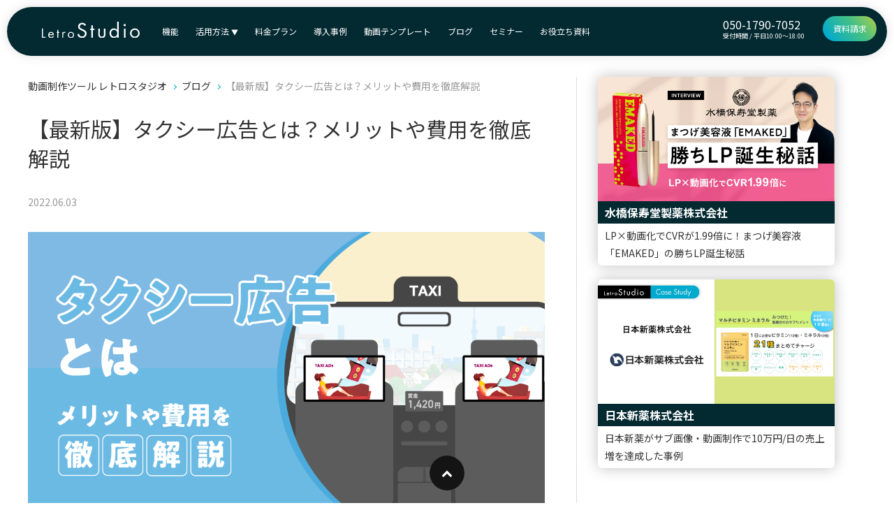

--- FILE ---
content_type: text/html; charset=UTF-8
request_url: https://service.aainc.co.jp/product/letrostudio/article/what-is-taxi-ads
body_size: 16314
content:
<!doctype html><!--[if lt IE 7]> <html class="no-js lt-ie9 lt-ie8 lt-ie7" lang="ja-jp" > <![endif]--><!--[if IE 7]>    <html class="no-js lt-ie9 lt-ie8" lang="ja-jp" >        <![endif]--><!--[if IE 8]>    <html class="no-js lt-ie9" lang="ja-jp" >               <![endif]--><!--[if gt IE 8]><!--><html class="no-js" lang="ja-jp"><!--<![endif]--><head>
    <meta charset="utf-8">
    <meta http-equiv="X-UA-Compatible" content="IE=edge,chrome=1">
    <meta name="author" content="LetroStudio編集部">
    <meta name="description" content="この記事では、BtoBビジネスの訴求の新たな打ち手としてタクシー広告を検討している方に向けて、タクシー広告の費用やメリット・デメリット、出稿までの流れについて解説します。

">
    <meta name="generator" content="HubSpot">
    <title>【最新版】タクシー広告とは？メリットや費用を徹底解説</title>
    <link rel="shortcut icon" href="https://service.aainc.co.jp/hubfs/favicon.ico">
    
<meta name="viewport" content="width=device-width, initial-scale=1">

    <script src="/hs/hsstatic/jquery-libs/static-1.1/jquery/jquery-1.7.1.js"></script>
<script>hsjQuery = window['jQuery'];</script>
    <meta property="og:description" content="この記事では、BtoBビジネスの訴求の新たな打ち手としてタクシー広告を検討している方に向けて、タクシー広告の費用やメリット・デメリット、出稿までの流れについて解説します。

">
    <meta property="og:title" content="【最新版】タクシー広告とは？メリットや費用を徹底解説">
    <meta name="twitter:description" content="この記事では、BtoBビジネスの訴求の新たな打ち手としてタクシー広告を検討している方に向けて、タクシー広告の費用やメリット・デメリット、出稿までの流れについて解説します。

">
    <meta name="twitter:title" content="【最新版】タクシー広告とは？メリットや費用を徹底解説">

    

    

    <style>
a.cta_button{-moz-box-sizing:content-box !important;-webkit-box-sizing:content-box !important;box-sizing:content-box !important;vertical-align:middle}.hs-breadcrumb-menu{list-style-type:none;margin:0px 0px 0px 0px;padding:0px 0px 0px 0px}.hs-breadcrumb-menu-item{float:left;padding:10px 0px 10px 10px}.hs-breadcrumb-menu-divider:before{content:'›';padding-left:10px}.hs-featured-image-link{border:0}.hs-featured-image{float:right;margin:0 0 20px 20px;max-width:50%}@media (max-width: 568px){.hs-featured-image{float:none;margin:0;width:100%;max-width:100%}}.hs-screen-reader-text{clip:rect(1px, 1px, 1px, 1px);height:1px;overflow:hidden;position:absolute !important;width:1px}
</style>

<link rel="stylesheet" href="https://service.aainc.co.jp/hubfs/hub_generated/module_assets/1/87642309504/1740933427976/module_letroStudio_Header_v5_20221011.min.css">
<link rel="stylesheet" href="https://7052064.fs1.hubspotusercontent-na1.net/hubfs/7052064/hub_generated/module_assets/1/-2712624/1768512416024/module_search_results.min.css">

<style>
#hs_cos_wrapper_search_results .hs-search-results {}

#hs_cos_wrapper_search_results .hs-search-results-title {}

#hs_cos_wrapper_search_results .hs-search-results__message {}

#hs_cos_wrapper_search_results .hs-search-results__featured-image-wrapper {}

#hs_cos_wrapper_search_results .hs-search-results__featured-image {}

#hs_cos_wrapper_search_results .hs-search-results__title {}

#hs_cos_wrapper_search_results .hs-search-results__category {}

#hs_cos_wrapper_search_results .hs-search-results__description {}

#hs_cos_wrapper_search_results .hs-search-results__pagination {}

#hs_cos_wrapper_search_results .hs-search-results__pagination__link {}

#hs_cos_wrapper_search_results .hs-search-results__pagination__link-icon svg {}

#hs_cos_wrapper_search_results .hs-search-results__pagination__link--active {}

#hs_cos_wrapper_search_results .hs-search-results__pagination__link--number {}

#hs_cos_wrapper_search_results .hs-search-results__pagination__link--ellipsis {}

#hs_cos_wrapper_search_results .hs-search-results__pagination__link--active {}

#hs_cos_wrapper_search_results .hs-search-results__pagination__link--number:hover,
#hs_cos_wrapper_search_results .hs-search-results__pagination__link--number:focus {}

#hs_cos_wrapper_search_results .hs-search-results__pagination__link--prev,
#hs_cos_wrapper_search_results .hs-search-results__pagination__link--next {}

#hs_cos_wrapper_search_results .hs-search-results__pagination__link--prev:hover,
#hs_cos_wrapper_search_results .hs-search-results__pagination__link--prev:focus,
#hs_cos_wrapper_search_results .hs-search-results__pagination__link--next:hover,
#hs_cos_wrapper_search_results .hs-search-results__pagination__link--next:focus {}

#hs_cos_wrapper_search_results .hs-search-results__pagination__link--prev>.hs-search-results__pagination__link-text,
#hs_cos_wrapper_search_results .hs-search-results__pagination__link--next>.hs-search-results__pagination__link-text {}

#hs_cos_wrapper_search_results .hs-search-results__pagination__link--prev>.hs-search-results__pagination__link-icon svg,
#hs_cos_wrapper_search_results .hs-search-results__pagination__link--next>.hs-search-results__pagination__link-icon svg {}

#hs_cos_wrapper_search_results .hs-search-results__pagination__link--first,
#hs_cos_wrapper_search_results .hs-search-results__pagination__link--last {}

#hs_cos_wrapper_search_results .hs-search-results__pagination__link--first:hover,
#hs_cos_wrapper_search_results .hs-search-results__pagination__link--first:focus,
#hs_cos_wrapper_search_results .hs-search-results__pagination__link--last:hover,
#hs_cos_wrapper_search_results .hs-search-results__pagination__link--last:focus {}

#hs_cos_wrapper_search_results .hs-search-results__pagination__link--first>.hs-search-results__pagination__link-text,
#hs_cos_wrapper_search_results .hs-search-results__pagination__link--last>.hs-search-results__pagination__link-text {}

#hs_cos_wrapper_search_results .hs-search-results__pagination__link--first>.hs-search-results__pagination__link-icon svg,
#hs_cos_wrapper_search_results .hs-search-results__pagination__link--last>.hs-search-results__pagination__link-icon svg {}

</style>

<link rel="stylesheet" href="https://service.aainc.co.jp/hubfs/hub_generated/module_assets/1/44667197491/1742091299484/module_letroStudio_Blog-CTA_v20210408.min.css">
<link rel="stylesheet" href="https://service.aainc.co.jp/hubfs/hub_generated/module_assets/1/49928572795/1742091305834/module_blog_Download_Form.min.css">
<link rel="stylesheet" href="https://service.aainc.co.jp/hubfs/hub_generated/module_assets/1/76250185801/1762223128825/module_letrostudio_blog_ab_sidebar.min.css">
<link rel="stylesheet" href="https://service.aainc.co.jp/hubfs/hub_generated/module_assets/1/69442670751/1742091324753/module_letroStudio_breadcrumb-footer.min.css">
<link rel="stylesheet" href="https://service.aainc.co.jp/hubfs/hub_generated/module_assets/1/29161833212/1742091243689/module_letroStudio_share.min.css">
<link rel="stylesheet" href="https://service.aainc.co.jp/hubfs/hub_generated/module_assets/1/52972583773/1751594079663/module_letroStudio_Footer_v2.min.css">

    <script type="application/ld+json">
{
  "mainEntityOfPage" : {
    "@type" : "WebPage",
    "@id" : "https://service.aainc.co.jp/product/letrostudio/article/what-is-taxi-ads"
  },
  "author" : {
    "name" : "LetroStudio編集部",
    "url" : "https://service.aainc.co.jp/product/letrostudio/article/author/letrostudio-blog-team",
    "@type" : "Person"
  },
  "headline" : "【最新版】タクシー広告とは？メリットや費用を徹底解説",
  "datePublished" : "2022-06-02T18:40:13.000Z",
  "dateModified" : "2023-02-27T09:08:17.697Z",
  "publisher" : {
    "name" : "アライドアーキテクツ株式会社",
    "logo" : {
      "url" : "/hs/hsstatic/content_shared_assets/static-1.4087/img/vast.png",
      "@type" : "ImageObject"
    },
    "@type" : "Organization"
  },
  "@context" : "https://schema.org",
  "@type" : "BlogPosting",
  "image" : [ "https://service.aainc.co.jp/hubfs/LetroStudio_blog/035-taxi-advertising/taxi-advertising-ogp.png" ]
}
</script>



<script data-search_results-config="config_search_results" type="application/json">
{
  "search_results_heading_tag": "h2",
  "search_results_page_path": "\/product\/letrostudio\/article\/what-is-taxi-ads",
  "search_results_count_message": "\u5168[[total]]\u4EF6\u306E\u7D50\u679C\u306E\u3046\u3061\u3001[[offset]]\u301C[[limit]]\u3092\u8868\u793A\u4E2D",
  "search_results_display_featured_images": false,
  "search_results_display_category": false,
  "featured_image_alt": "\u30AD\u30FC\u30D3\u30B8\u30E5\u30A2\u30EB",
  "show_first_and_last_links": "[show_arrows, show_labels]",
  "show_previous_and_next_links": "[show_arrows, show_labels]",
  "show_numbers": "true",
  "current_page_aria_label": "\u73FE\u5728\u306E\u30DA\u30FC\u30B8",
  "page_number_aria_label": "\u30DA\u30FC\u30B8",
  "first_page_link_text": "\u5148\u982D\u30DA\u30FC\u30B8",
  "first_page_icon_markup": "\n  <span id=\"hs_cos_wrapper_search_results_first_icon\" class=\"hs_cos_wrapper hs_cos_wrapper_widget hs_cos_wrapper_type_icon hs-search-results__pagination__link-icon\" style=\"\" data-hs-cos-general-type=\"widget\" data-hs-cos-type=\"icon\" ><svg version=\"1.0\" xmlns=\"http:\/\/www.w3.org\/2000\/svg\" viewBox=\"0 0 448 512\" aria-hidden=\"true\"><g id=\"angle-double-left1_layer\"><path d=\"M223.7 239l136-136c9.4-9.4 24.6-9.4 33.9 0l22.6 22.6c9.4 9.4 9.4 24.6 0 33.9L319.9 256l96.4 96.4c9.4 9.4 9.4 24.6 0 33.9L393.7 409c-9.4 9.4-24.6 9.4-33.9 0l-136-136c-9.5-9.4-9.5-24.6-.1-34zm-192 34l136 136c9.4 9.4 24.6 9.4 33.9 0l22.6-22.6c9.4-9.4 9.4-24.6 0-33.9L127.9 256l96.4-96.4c9.4-9.4 9.4-24.6 0-33.9L201.7 103c-9.4-9.4-24.6-9.4-33.9 0l-136 136c-9.5 9.4-9.5 24.6-.1 34z\"\/><\/g><\/svg><\/span>\n",
  "previous_page_link_text":"\u524D\u3078",
  "previous_page_icon_markup": "\n  <span id=\"hs_cos_wrapper_search_results_previous_icon\" class=\"hs_cos_wrapper hs_cos_wrapper_widget hs_cos_wrapper_type_icon hs-search-results__pagination__link-icon\" style=\"\" data-hs-cos-general-type=\"widget\" data-hs-cos-type=\"icon\" ><svg version=\"1.0\" xmlns=\"http:\/\/www.w3.org\/2000\/svg\" viewBox=\"0 0 256 512\" aria-hidden=\"true\"><g id=\"angle-left2_layer\"><path d=\"M31.7 239l136-136c9.4-9.4 24.6-9.4 33.9 0l22.6 22.6c9.4 9.4 9.4 24.6 0 33.9L127.9 256l96.4 96.4c9.4 9.4 9.4 24.6 0 33.9L201.7 409c-9.4 9.4-24.6 9.4-33.9 0l-136-136c-9.5-9.4-9.5-24.6-.1-34z\"\/><\/g><\/svg><\/span>\n",
  "next_page_link_text":"\u6B21\u3078",
  "next_page_icon_markup": "\n  <span id=\"hs_cos_wrapper_search_results_next_icon\" class=\"hs_cos_wrapper hs_cos_wrapper_widget hs_cos_wrapper_type_icon hs-search-results__pagination__link-icon\" style=\"\" data-hs-cos-general-type=\"widget\" data-hs-cos-type=\"icon\" ><svg version=\"1.0\" xmlns=\"http:\/\/www.w3.org\/2000\/svg\" viewBox=\"0 0 256 512\" aria-hidden=\"true\"><g id=\"angle-right3_layer\"><path d=\"M224.3 273l-136 136c-9.4 9.4-24.6 9.4-33.9 0l-22.6-22.6c-9.4-9.4-9.4-24.6 0-33.9l96.4-96.4-96.4-96.4c-9.4-9.4-9.4-24.6 0-33.9L54.3 103c9.4-9.4 24.6-9.4 33.9 0l136 136c9.5 9.4 9.5 24.6.1 34z\"\/><\/g><\/svg><\/span>\n",
  "last_page_link_text":"\u6700\u5F8C\u306E\u30DA\u30FC\u30B8",
  "last_page_icon_markup": "\n  <span id=\"hs_cos_wrapper_search_results_last_icon\" class=\"hs_cos_wrapper hs_cos_wrapper_widget hs_cos_wrapper_type_icon hs-search-results__pagination__link-icon\" style=\"\" data-hs-cos-general-type=\"widget\" data-hs-cos-type=\"icon\" ><svg version=\"1.0\" xmlns=\"http:\/\/www.w3.org\/2000\/svg\" viewBox=\"0 0 448 512\" aria-hidden=\"true\"><g id=\"angle-double-right4_layer\"><path d=\"M224.3 273l-136 136c-9.4 9.4-24.6 9.4-33.9 0l-22.6-22.6c-9.4-9.4-9.4-24.6 0-33.9l96.4-96.4-96.4-96.4c-9.4-9.4-9.4-24.6 0-33.9L54.3 103c9.4-9.4 24.6-9.4 33.9 0l136 136c9.5 9.4 9.5 24.6.1 34zm192-34l-136-136c-9.4-9.4-24.6-9.4-33.9 0l-22.6 22.6c-9.4 9.4-9.4 24.6 0 33.9l96.4 96.4-96.4 96.4c-9.4 9.4-9.4 24.6 0 33.9l22.6 22.6c9.4 9.4 24.6 9.4 33.9 0l136-136c9.4-9.2 9.4-24.4 0-33.8z\"\/><\/g><\/svg><\/span>\n",
  "no_results_message": "<p>\u7533\u3057\u8A33\u3042\u308A\u307E\u305B\u3093\u3002[[search_term]]\u306E\u7D50\u679C\u306F\u3042\u308A\u307E\u305B\u3093\u3002<\/p><p>\u30AF\u30A8\u30EA\u30FC\u3092\u66F8\u304D\u63DB\u3048\u3066\u307F\u308B\u304B\u3001\u30B5\u30A4\u30C8\u5185\u3092\u53C2\u7167\u3057\u3066\u304F\u3060\u3055\u3044\u3002<\/p>",
  "navigation_aria_label": "\u30DA\u30FC\u30B8\u9593\u306E\u30CA\u30D3\u30B2\u30FC\u30B7\u30E7\u30F3"
}
</script>



    

<meta name="twitter:card" content="summary_large_image">
<!-- Google Tag Manager -->
<script>(function(w,d,s,l,i){w[l]=w[l]||[];w[l].push({'gtm.start':
new Date().getTime(),event:'gtm.js'});var f=d.getElementsByTagName(s)[0],
j=d.createElement(s),dl=l!='dataLayer'?'&l='+l:'';j.async=true;j.src=
'https://www.googletagmanager.com/gtm.js?id='+i+dl;f.parentNode.insertBefore(j,f);
})(window,document,'script','dataLayer','GTM-M7X9BF4');</script>
<!-- End Google Tag Manager -->

<meta property="og:image" content="https://service.aainc.co.jp/hubfs/LetroStudio_blog/035-taxi-advertising/taxi-advertising-ogp.png">
<meta property="og:image:width" content="1200">
<meta property="og:image:height" content="630">

<meta name="twitter:image" content="https://service.aainc.co.jp/hubfs/LetroStudio_blog/035-taxi-advertising/taxi-advertising-ogp.png">


<meta property="og:url" content="https://service.aainc.co.jp/product/letrostudio/article/what-is-taxi-ads">
<meta name="twitter:card" content="summary_large_image">

<link rel="canonical" href="https://service.aainc.co.jp/product/letrostudio/article/what-is-taxi-ads">
<!--ogp-->
<meta property="og:image" content="https://service.aainc.co.jp/hubfs/letrostudio-ogp.jpg">


<meta property="og:type" content="article">
<link rel="alternate" type="application/rss+xml" href="https://service.aainc.co.jp/product/letrostudio/article/rss.xml">
<meta name="twitter:domain" content="service.aainc.co.jp">
<script src="//platform.linkedin.com/in.js" type="text/javascript">
    lang: ja_JP
</script>

<meta http-equiv="content-language" content="ja-jp">
<link rel="stylesheet" href="//7052064.fs1.hubspotusercontent-na1.net/hubfs/7052064/hub_generated/template_assets/DEFAULT_ASSET/1768512326113/template_layout.min.css">


<link rel="stylesheet" href="https://service.aainc.co.jp/hubfs/hub_generated/template_assets/1/40933326536/1761009494454/template_letroStudioBase_v20210125.css">
<link rel="stylesheet" href="https://service.aainc.co.jp/hubfs/hub_generated/template_assets/1/75697859162/1742034445442/template_letroStudio_ab_no07_20220608.min.css">


    <link href="https://fonts.googleapis.com/css?family=Noto+Sans+JP:400,500,700,900&amp;display=swap&amp;subset=japanese" rel="stylesheet">
    

</head>
<body class="   hs-content-id-74844408420 hs-blog-post hs-blog-id-30083697012" style="">
    <div class="header-container-wrapper">
    <div class="header-container container-fluid">

<div class="row-fluid-wrapper row-depth-1 row-number-1 ">
<div class="row-fluid ">
<div class="span12 widget-span widget-type-custom_widget " style="" data-widget-type="custom_widget" data-x="0" data-w="12">
<div id="hs_cos_wrapper_module_166721194306796" class="hs_cos_wrapper hs_cos_wrapper_widget hs_cos_wrapper_type_module" style="" data-hs-cos-general-type="widget" data-hs-cos-type="module"><!-- ============================header============================ -->
<div class="letro-header ls-header-v2022"><div class="letro-headerInner">
<p class="letro-logo"><a href="https://service.aainc.co.jp/product/letrostudio/"><img src="https://service.aainc.co.jp/hubfs/letroStudioLP/logoLetroStudio_wh.svg" alt="LetroStudioロゴ"></a></p>
<nav class="letro-globalNav">
  <div class="letro-globalMenu">
    <ul class="letro-globalMenuList">
      <li><a href="https://service.aainc.co.jp/product/letrostudio/function">機能</a></li>
      <li class="menu-has-sub-menu">活用方法 <small>▼</small>
        <ul class="ls-navi-sub-menu-usecase">
          <li><a href="https://service.aainc.co.jp/product/letrostudio/usage_digital-ad">デジタル広告</a></li>
          <li><a href="https://service.aainc.co.jp/product/letrostudio/usage_landingpage">LP・記事LP</a></li>
          <li><a href="https://service.aainc.co.jp/product/letrostudio/usage_ecsite-mall">自社EC・Amazon</a></li>
          <li><a href="https://service.aainc.co.jp/product/letrostudio/usage_sns-ops">SNS運用</a></li>
          <li><a href="https://service.aainc.co.jp/product/letrostudio/usage_promotion-signage">サイネージ・店頭販促</a></li>
        </ul>
      </li>
      <li><a href="https://service.aainc.co.jp/product/letrostudio/plan">料金プラン</a></li>
      <li><a href="/product/letrostudio/casestudy">導入事例</a></li>
      <li><a href="/product/letrostudio/template-list">動画テンプレート</a></li>
      <li><a href="/product/letrostudio/article">ブログ</a></li>
      <li><a href="/product/letrostudio/seminar">セミナー</a></li>
      <li><a href="/product/letrostudio/whitepaper">お役立ち資料</a></li>
    </ul>
  </div>
  <ul class="letro-globalContact">
    <li class="letro-globalContactTel">050-1790-7052<span>受付時間 / 平日10:00～18:00</span></li>
    <li class="letro-globalContactLink"><span id="hs_cos_wrapper_module_166721194306796_" class="hs_cos_wrapper hs_cos_wrapper_widget hs_cos_wrapper_type_cta" style="" data-hs-cos-general-type="widget" data-hs-cos-type="cta"><!--HubSpot Call-to-Action Code --><span class="hs-cta-wrapper" id="hs-cta-wrapper-b1e55875-1bfe-4d2a-84b7-26a805f13e70"><span class="hs-cta-node hs-cta-b1e55875-1bfe-4d2a-84b7-26a805f13e70" id="hs-cta-b1e55875-1bfe-4d2a-84b7-26a805f13e70"><!--[if lte IE 8]><div id="hs-cta-ie-element"></div><![endif]--><a href="https://hubspot-cta-redirect-na2-prod.s3.amazonaws.com/cta/redirect/2021159/b1e55875-1bfe-4d2a-84b7-26a805f13e70"><img class="hs-cta-img" id="hs-cta-img-b1e55875-1bfe-4d2a-84b7-26a805f13e70" style="border-width:0px;" src="https://hubspot-no-cache-na2-prod.s3.amazonaws.com/cta/default/2021159/b1e55875-1bfe-4d2a-84b7-26a805f13e70.png" alt="資料請求"></a></span><script charset="utf-8" src="/hs/cta/cta/current.js"></script><script type="text/javascript"> hbspt.cta._relativeUrls=true;hbspt.cta.load(2021159, 'b1e55875-1bfe-4d2a-84b7-26a805f13e70', {"useNewLoader":"true","region":"na2"}); </script></span><!-- end HubSpot Call-to-Action Code --></span></li>
  </ul>
</nav>
<p class="letro-btnGlobalNavToggle">
  <span></span>
  <span></span>
  <span></span>
</p>
</div></div>
<!-- /============================header============================ --></div>

</div><!--end widget-span -->
</div><!--end row-->
</div><!--end row-wrapper -->

    </div><!--end header -->
</div><!--end header wrapper -->

<div class="body-container-wrapper">
    <div class="body-container container-fluid">

<div class="row-fluid-wrapper row-depth-1 row-number-1 ">
<div class="row-fluid ">

<div class="letro-entryWrap">

  
<div class="span12 widget-span widget-type-cell " style="" data-widget-type="cell" data-x="0" data-w="12">

<div class="row-fluid-wrapper row-depth-1 row-number-2 ">
<div class="row-fluid ">

<div class="letro-entry">


<div class="span12 widget-span widget-type-cell " style="" data-widget-type="cell" data-x="0" data-w="12">

<div class="row-fluid-wrapper row-depth-1 row-number-3 ">
<div class="row-fluid ">
<div class="span12 widget-span widget-type-custom_widget " style="" data-widget-type="custom_widget" data-x="0" data-w="12">
<div id="hs_cos_wrapper_module_1591534502167155" class="hs_cos_wrapper hs_cos_wrapper_widget hs_cos_wrapper_type_module" style="" data-hs-cos-general-type="widget" data-hs-cos-type="module"><div style="display: none;">
  
</div></div>

</div><!--end widget-span -->
</div><!--end row-->
</div><!--end row-wrapper -->

<div class="row-fluid-wrapper row-depth-1 row-number-4 ">
<div class="row-fluid ">
<div class="span12 widget-span widget-type-custom_widget " style="" data-widget-type="custom_widget" data-x="0" data-w="12">
<div id="hs_cos_wrapper_module_151456960811572" class="hs_cos_wrapper hs_cos_wrapper_widget hs_cos_wrapper_type_module widget-type-blog_content" style="" data-hs-cos-general-type="widget" data-hs-cos-type="module">
    <div class="breadcrumbs">
<ul>
<li><a href="https://service.aainc.co.jp/product/letrostudio/">動画制作ツール レトロスタジオ</a></li>
<li><a href="https://service.aainc.co.jp/product/letrostudio/article/">ブログ</a></li>
<li><span id="hs_cos_wrapper_name" class="hs_cos_wrapper hs_cos_wrapper_meta_field hs_cos_wrapper_type_text" style="" data-hs-cos-general-type="meta_field" data-hs-cos-type="text">【最新版】タクシー広告とは？メリットや費用を徹底解説</span></li>
</ul>
</div>
<h1 class="letro-entryTitle"><span id="hs_cos_wrapper_name" class="hs_cos_wrapper hs_cos_wrapper_meta_field hs_cos_wrapper_type_text" style="" data-hs-cos-general-type="meta_field" data-hs-cos-type="text">【最新版】タクシー広告とは？メリットや費用を徹底解説</span></h1>
<div class="letro-entryCont">
<div id="hs_cos_wrapper_module_158519493301151" class="hs_cos_wrapper hs_cos_wrapper_widget hs_cos_wrapper_type_module" style="" data-hs-cos-general-type="widget" data-hs-cos-type="module"><div style="display: none;">
|  |  | 
</div></div>
<span id="hs_cos_wrapper_post_body" class="hs_cos_wrapper hs_cos_wrapper_meta_field hs_cos_wrapper_type_rich_text" style="" data-hs-cos-general-type="meta_field" data-hs-cos-type="rich_text"><p class="letro-entryDate">2022.06.03</p>
<!--more-->
<p><img src="https://service.aainc.co.jp/hubfs/LetroStudio_blog/035-what-is-tax-iads/taxi-advertising-ogp.png" alt="タクシー広告とは-ogp"></p>
<div class="recommend-ebook">
<p class="title"><img src="https://service.aainc.co.jp/hubfs/LetroStudio_blog/icon_ebook-book.png" alt="">おすすめお役立ち資料</p>
<div class="cont">
<div class="head"><img src="https://service.aainc.co.jp/hubfs/letroStudioLP/ebook13/letrostudio_ebook_013_book.png" alt="動画制作の入門ガイド">
<div class="group">
<p class="title">動画制作の入門ガイド</p>
<p class="text">外注と内製のコスト・メリットを比較。自社に合った動画制作手段がわかります。これから動画を作る方はぜひご覧ください。</p>
</div>
</div>
<a href="https://service.aainc.co.jp/product/letrostudio/whitepaper/013" class="btn" data-gtm="click_article-ogp-under_whitepaper" rel="noopener noreferrer">資料をダウンロードする（無料）</a></div>
</div>
<p>BtoBビジネスを決済権を持つ経営層や富裕層へいかにアピールするか、頭を悩ませているマーケティング担当は少なくありません。</p>
<p>経営層や富裕層へ効率的にターゲティングでき、かつ費用対効果も高い手法としてタクシー広告に注目が集まっています。</p>
<p>この記事では、BtoBビジネスの訴求の新たな打ち手としてタクシー広告を検討している方に向けて、タクシー広告の費用やメリット・デメリット、出稿までの流れについて解説します。</p>
<div class="articleTopics">
<h2>目次</h2>
<p class="btnAgenda"><button id="btnShowHide">目次を非表示</button></p>
<ul id="articleAgenda">
<li><a href="#topic01">タクシー広告とは</a></li>
<li><a href="#topic02">タクシー広告のメリット</a></li>
<li><a href="#topic03">タクシー広告のデメリット</a></li>
<li><a href="#topic04">タクシー広告を出稿する流れ</a></li>
<li><a href="#topic05">タクシー広告の事例</a></li>
</ul>
</div>
<h2 id="topic01">タクシー広告とは</h2>
<p>タクシー広告とはタクシーの車内や車外に配置する広告を指します。<br>運転席や助手席に設置する広告、窓に貼る広告などさまざまな種類の広告がありますが、近年では主にタクシーの座席に取り付けたタブレットに動画を流す広告を指すことが多いようです。</p>
<p>デジタルサイネージの一種であることから「タクシーサイネージ」と呼ばれることもあります。</p>
<div class="ls-art-read-together"><span>あわせて読みたい</span>
<h3 class="title">デジタルサイネージについて知りたい方はこちらの記事がおすすめ</h3>
<p>▶<a href="https://service.aainc.co.jp/product/letrostudio/article/what-is-digital-signage" onclick="gtag('event', 'click-cookie', {'event_category': 'article-text-cta', 'event_label': 'article-solia-interview'});" rel="noopener noreferrer" target="_blank"><strong>【最新版】デジタルサイネージとは｜メリットや動画制作のコツを解説！</strong></a></p>
</div>
<h3>タクシーサイネージ市場の規模</h3>
<p>デジタルサイネージ市場はコロナ禍の影響で低迷、中でも駅やタクシー、バス、航空機など交通に関連するサイネージ広告は、人流の減少や世間からの反発を懸念した広告主が出稿を控える傾向が続いていました。</p>
<p>しかし、その流れも回復傾向にあり、中でもタクシー広告への出稿は際立って速いペースで回復しています。</p>
<p class="diagram-w70"><img src="https://service.aainc.co.jp/hubfs/LetroStudio_blog/035-what-is-tax-iads/digital_signage_graph.jpg" alt="タクシーサイネージ広告市場規模推計・予測2020年‐2025年" style="width: 100%;"><br>引用：<a href="https://cartaholdings.co.jp/news/20211209_01/" rel="nofollow noopener noreferrer" target="_blank">CARTA HOLDINGS、デジタルサイネージ広告市場調査を実施～2021年のデジタルサイネージ広告市場規模は594億円の見通し、2025年には1083億円と予測～（2021年12月9日）</a></p>
<h3>タクシー広告のターゲット</h3>
<p>タクシー動画広告のターゲットはタクシーの乗客です。<br>その中でもタクシーに乗ることが多い<strong>ビジネスマンや経営者、富裕層がメインターゲット</strong>になります。</p>
<p>実際、一般社団法人東京ハイヤータクシー協会の「タクシーに関するアンケート調査結果」によると会社経営者の約半数が月に10回以上タクシーに乗ると回答しています。</p>
<p><img src="https://service.aainc.co.jp/hubfs/LetroStudio_blog/035-what-is-tax-iads/by_occupation_graph.jpg" alt="職業別傾向" style="width: 100%;"></p>
<p>年齢別で見ると、10代〜30代の若年層の月あたり1〜3回位の利用が7割であるのに対し、40代以上だと月に4回以上利用する割合が4割を超えています。</p>
<p class="diagram-w70"><img src="https://service.aainc.co.jp/hubfs/LetroStudio_blog/035-what-is-tax-iads/by_age_graph.jpg" alt="年齢別傾向" style="width: 100%;"><br>画像引用：<a href="https://www.taxi-tokyo.or.jp/assets/pdf/datalibrary/research2021.pdf" rel="nofollow noopener noreferrer" target="_blank">2021年度（第30回） タクシーに関するアンケート調査結果｜一般社団法人東京ハイヤータクシー協会</a></p>
<p>これらのデータから、タクシー広告は、企業の中でも決裁権を持っている方にリーチしやすい広告だと言えます。</p>
<h3>タクシー広告の出稿費用</h3>
<p>タクシー動画広告の出稿費用は、配信したいタクシーや地域によって変動します。<br>地方都市では比較的安価に出稿できますが、東京や大都市では出稿に数百万程度かかります。</p>
<p class="diagram-w70"><img src="https://service.aainc.co.jp/hubfs/LetroStudio_blog/035-what-is-tax-iads/taxi_advertising-costs.png" alt="タクシーデジタルサイネージ 料金"><br>引用：<a href="https://www.koutsu-navi.com/search/bus_taxi/taxi/taxi.html" rel="nofollow noopener noreferrer" target="_blank">タクシーデジタルサイネージ 料金｜交通広告ナビ</a></p>
<h3>タクシー広告用動画制作の費用</h3>
<p>タクシー広告の配信枠を確保すると共に、広告用の動画制作も必要です。</p>
<p>演者や撮影機材もいらないため無形商材に向いているアニメーション動画の場合、約10万〜100万円以上が相場となっています。</p>
<p>実写のタクシー広告動画を制作する場合、タレント費用や撮影機材、ロケスペースの確保が必要のため、10万〜200万円以上が相場です。</p>
<p>最近では、自社の社員をCM出演者として起用するケースも珍しくありません。<br>できるだけ費用を抑えて動画を制作したい場合は、自社内で動画制作できる環境を整えるのもおすすめです。</p>
<div class="ls-art-read-together"><span>動画制作ツール「LetroStudio」</span>
<h3 class="title">法人利用に特化した動画制作ツール「LetroStudio」は、1,000以上のテンプレートを活用し、パワーポイントのような操作で誰でも簡単に動画制作ができるサービスです。</h3>
<p>▶<a href="https://service.aainc.co.jp/product/letrostudio/" onclick="gtag('event', 'click-cookie', {'event_category': 'article-text-cta', 'event_label': 'article-solia-interview'});" rel="noopener noreferrer" target="_blank"><strong>LetroStudioで作れる動画を見てみる</strong></a></p>
</div>
<h2 id="topic02">タクシー広告のメリット</h2>
<h3>経営層や富裕層への訴求がしやすい</h3>
<p>タクシーは電車やバスに比べて利用料金が高いため、経営層や富裕層の利用が多いことが特徴です。</p>
<p>テレビCMやYouTube広告でリーチしにくいビジネスマンや高齢の方にも広告を届けられるでしょう。</p>
<p>また、決裁権を持っている方に見てもらえる可能性が高いため、BtoB向けの商品や高額商品の広告を流すことで購買に繋がりやすくなります。</p>
<h3>広告動画をしっかり見てもらえる</h3>
<p>YouTubeやテレビCMも動画広告の一種ですが、スキップしたり、違うチャンネルに変えたりすると広告のメッセージが伝わらない場合があります。</p>
<p>一方、<strong>タクシーの平均乗車時間は平均18分</strong>と言われており、その間乗客はディスプレイと向き合って座っているため、広告動画をしっかり見てもらえる可能性が高いです。（<small>参考：<a href="https://xtech.nikkei.com/it/atcl/column/17/120200552/120400004/" rel="nofollow noopener noreferrer" target="_blank">18分を広告視聴の時間に、日本交通デジタルタクシーの仕組み｜日経XTECH</a></small>）</p>
<p>特に動画広告は、視覚に加えて音楽やナレーションなどの聴覚からの情報も加わることで、必然的に情報量が多くなります。そのため、静止画やテキストの広告に比べてより強く印象に残りやすいと言えます。</p>
<p>また、広告以外にもニュースなどのコンテンツも同時に配信されることも多いため、注目度が高い中で広告を視聴してもらえるでしょう。</p>
<h2 id="topic03">タクシー広告のデメリット</h2>
<h3>出稿費用が高い</h3>
<p>タクシーにタブレット端末を設置し、動画広告を流す「デジタルサイネージ広告」は地方都市でも1週間で25万円〜80万円ほど費用がかかり、首都圏や大都市だと1週間で200万円〜1,000万円超の費用がかかります。</p>
<p>最低料金が高いため、1日数百円からでも出稿が可能なSNS広告と比較するとハードルが高いと言えます。</p>
<div class="ls-art-read-together"><span>あわせて読みたい</span>
<h3 class="title">YouTube広告の費用についてはこちらの記事がおすすめ</h3>
<p>▶<a href="https://service.aainc.co.jp/product/letrostudio/article/youtube_ads" onclick="gtag('event', 'click-cookie', {'event_category': 'article-text-cta', 'event_label': 'article-solia-interview'});" rel="noopener noreferrer" target="_blank"><strong>【3分で分かる】YouTube広告の費用相場を種類ごとに解説！費用対効果を改善するには？</strong></a></p>
</div>
<h3>リーチできる人数が少ない</h3>
<p>タクシー1台あたりの乗客数は1日数十人程度なので、WEB広告や他の交通広告に比べるとリーチできる人数が少なくなります。</p>
<p>一台あたりのリーチ人数が少ない分、ターゲットと広告の商材がマッチしている場合、質の高い認知が得られるでしょう。</p>
<h3>費用対効果を測りにくい</h3>
<p>WEB広告であれば、CTR（クリック率）やCV（コンバージョン）といった指標で広告成果を管理できますが、タクシー広告で明確に費用対効果を測るのは難しいかもしれません。</p>
<p>対応策として、BtoBのサービスであれば、<strong>タクシーCM放映後に獲得したリードにアンケートを取ってみる</strong>のも有効でしょう。</p>
<p>「タクシー広告でサービスを知って問い合わせた」方が何人いるか調査することで、集客の打ち手としてタクシー広告が自社にマッチしていたかどうかを確かめられます。</p>
<div class="reference-eBook"><a href="https://service.aainc.co.jp/product/letrostudio/whitepaper/021" rel="noopener noreferrer" target="_blank" data-gtm="click_article-text-cta_whitepaper">
<div class="reference-eBook-wrap">
<figure class="reference-eBook-cover"><img src="https://service.aainc.co.jp/hubfs/letroStudioLP/ebook21/ls_ebook21_insourcing_new_ogp.png" alt="ebook"></figure>
<div class="reference-eBook-description">
<h3>動画制作をインハウス化して成果が出た企業事例集</h3>
<p class="reference-eBook-description-text">LetroStudioを活用して動画制作をインハウス化することで、制作費用やリソース問題を解消し、成果につなげている『株式会社バルクオム』『三菱鉛筆株式会社』『ロゼット株式会社』など5社にインタビューを行った内容となっております。</p>
</div>
</div>
</a>
<p class="reference-eBook-cta-wrap"><a href="https://service.aainc.co.jp/product/letrostudio/whitepaper/021" rel="noopener noreferrer" target="_blank" data-gtm="click_article-text-cta_whitepaper">資料をダウンロード</a></p>
</div>
<h2 id="topic04">タクシー広告を出稿する流れ</h2>
<p>タクシー広告を出稿する大まかな流れは次のようになります。</p>
<h3>タクシー広告配信会社を決める</h3>
<p>まずはタクシー広告を配信する会社を決めましょう。<br>配信会社によって配信地域・使用デバイス・配信メニュー・費用はばらばらです。<br>ここでは代表的なタクシー広告配信会社を2社ご紹介します。</p>
<h4>① THE TOKYO TAXI VISION GROWTH</h4>
<p>大手タクシー5社の約1万2,500台のタクシーにサイネージを搭載、東京都内のタクシー利用者の45%をカバーし、月間約820万人に動画広告を配信することができます。</p>
<p>広告の合間にオリジナルのコンテンツを配信し、タクシー乗客が飽きずに視聴し、広告効果を高めるよう工夫されています。</p>
<p class="diagram-w70"><img src="https://service.aainc.co.jp/hubfs/LetroStudio_blog/035-what-is-tax-iads/growth_media_guide.jpg" alt="東京版広告メニュー"><br>引用：<a href="https://growth-tokyo.jp/media-guide/" rel="nofollow noopener noreferrer" target="_blank">GROWTH 【AD枠】MEDIA GUIDE 2022.7-9（東京版広告メニュー）</a></p>
<h4>② TOKYO PRIME</h4>
<p>東京を中心に、全国12都市（東京・神奈川・埼玉・千葉・札幌・仙台・名古屋・京都・大阪・神戸・広島・福岡）で展開し、導入サイネージは約6万台、月間リーチ数は3,000万人以上です。</p>
<p>東京だけでなく、全国的なプロモーションを行うことができます。<br>日本経済新聞社やフォーブスなどとタイアップしたコンテンツを流すこともできます。</p>
<p class="diagram-w70"><img src="https://service.aainc.co.jp/hubfs/LetroStudio_blog/035-taxi-advertising/tokyo_prime_media_sheet.jpg" alt="”Pure Ads”メニュー"><br>引用：<a href="https://www.tokyo-prime.jp/mediasheet/" rel="nofollow noopener noreferrer" target="_blank">TOKYO PRIME Media Sheet 2022年4月- 2022年9月（”Pure Ads”メニュー）</a></p>
<p>広告の合間にニュースやビジネスコンテンツを配信して乗客の関心を高める工夫をしている会社もあります。</p>
<h3>ターゲットや配信エリアを確定させる</h3>
<p>タクシー広告配信会社の担当の方と打ち合わせを重ねながら、ターゲットや配信エリアを決めていきます。</p>
<p>ターゲットを確定することで、訴求したいメッセージがブレにくくなります。予算によっては、まずは地域を絞って配信してみるのも良いでしょう。</p>
<h3>タクシー用の動画広告クリエイティブを作る</h3>
<ul style="margin-bottom: 1em;">
<li><strong>・ターゲットに刺さりやすい訴求は何か</strong></li>
<li><strong>・どのような構成だと最後まで集中して見てもらえるか</strong></li>
<li><strong>・お問合せしたくなるポイントはどこか</strong></li>
</ul>
<p>などを意識しながら動画広告を作っていきます。</p>
<p>ターゲット層の年齢が高い場合は、その年齢にあったタレントを起用したり、アニメーションで注意を引いたりといった工夫が挙げられます。</p>
<p>競合企業や同じターゲット層の商材のCMを参考にすると、アイディアが思い浮かぶかもしれません。</p>
<h2 id="topic05">タクシー広告の事例</h2>
<h3>アイドマホールディングス</h3>
<center style="margin-bottom: 1em;">
<div class="hs-responsive-embed-wrapper hs-responsive-embed" style="width: 100%; height: auto; position: relative; overflow: hidden; padding: 0; max-width: 560px; max-height: 315px; min-width: 256px; margin: 0px auto; display: block;">
<div class="hs-responsive-embed-inner-wrapper" style="position: relative; overflow: hidden; max-width: 100%; padding-bottom: 56.25%; margin: 0;"><iframe class="hs-responsive-embed-iframe" style="position: absolute; top: 0; left: 0; width: 100%; height: 100%; border: none;" title="YouTube video player" allow="accelerometer; autoplay; clipboard-write; encrypted-media; gyroscope; picture-in-picture" xml="lang" src="https://www.youtube.com/embed/5pTYrTvI3F8?controls=0" width="560" height="315" frameborder="0" allowfullscreen data-service="youtube"></iframe></div>
</div>
</center>
<p>企業向けの営業支援・業務支援を行っている株式会社アイドマ・ホールディングスのタクシー広告です。</p>
<p>「5,000社を超える営業支援実績で分かった、営業を成功させる3大要素とは、」という問いかけ式のコピーで動画が始まり、視聴者の注意を引いています。</p>
<p>その後、タレントではなく自社の社員が3大要素について端的に説明し、広告を通して伝えたいメッセージを提示することで、動画内容に納得感を持たせています。</p>
<p>最後に電話番号と検索ボックスに入力された社名を表示するなど、動画を見たユーザーに取ってほしいアクションを促す工夫もされています。</p>
<h3>SATORI株式会社</h3>
<center style="margin-bottom: 1em;">
<div class="hs-responsive-embed-wrapper hs-responsive-embed" style="width: 100%; height: auto; position: relative; overflow: hidden; padding: 0; max-width: 560px; max-height: 315px; min-width: 256px; margin: 0px auto; display: block;">
<div class="hs-responsive-embed-inner-wrapper" style="position: relative; overflow: hidden; max-width: 100%; padding-bottom: 56.25%; margin: 0;"><iframe class="hs-responsive-embed-iframe" style="position: absolute; top: 0; left: 0; width: 100%; height: 100%; border: none;" title="YouTube video player" allow="accelerometer; autoplay; clipboard-write; encrypted-media; gyroscope; picture-in-picture" xml="lang" src="https://www.youtube.com/embed/f3jvcyNzgT0?controls=0" width="560" height="315" frameborder="0" allowfullscreen data-service="youtube"></iframe></div>
</div>
</center>
<p>マーケティングオートメーションツールを開発・販売するSATORI株式会社のタクシー広告です。</p>
<p>女優の上戸彩さんが「目的地までサクッとひと眠りしませんか？顧客が一人・・・」と呼びかけており、タクシーに合ったコピーライティングをしていることが分かります。</p>
<p>BtoBの無形商材であるマーケティングオートメーションは、決済者にアプローチする施策が重要であるため、タクシー広告との親和性は高いと言えるでしょう。</p>
<h2>まとめ</h2>
<p>タクシー広告のリーチできるターゲット層や費用、事例について解説しました。<br>タクシー広告は経済的にゆとりのある方や経営層に情報を届けられる媒体です。</p>
<p>「経営層にアプローチしたい」「BtoB向けのサービス認知を高めたい」方は、ぜひタクシー広告の利用を検討してみてはいかがでしょうか。</p></span>
<p class="letro-entryDate">
記事公開日：2022.06.03  
</p>
<!-- /.echoes-entryCont --></div>
</div>

</div><!--end widget-span -->
</div><!--end row-->
</div><!--end row-wrapper -->

<div class="row-fluid-wrapper row-depth-1 row-number-5 ">
<div class="row-fluid ">

<div class="letro-entryFooter">
  
<div class="span12 widget-span widget-type-cell " style="" data-widget-type="cell" data-x="0" data-w="12">

<div class="row-fluid-wrapper row-depth-1 row-number-6 ">
<div class="row-fluid ">
<div class="span12 widget-span widget-type-custom_widget " style="" data-widget-type="custom_widget" data-x="0" data-w="12">
<div id="hs_cos_wrapper_module_1618384144362115" class="hs_cos_wrapper hs_cos_wrapper_widget hs_cos_wrapper_type_module" style="" data-hs-cos-general-type="widget" data-hs-cos-type="module"><div class="letroStudio-DL_wrap">
  <h2 class="letroStudio-DL-HeaderText">【ダウンロード】</h2>
  <div class="letroStudio-DL-group">
    <p class="letroStudio-DL-DocsImg"><img src="https://service.aainc.co.jp/hubfs/letroStudioLP/ebook06/ls_ebook6_videocapture_new_bookmock.png"></p>
    <div class="letroStudio-DL-DocsTitleWrap">
      <h3 class="letroStudio-DL-DocsTitle"><span data-sheets-value="{&quot;1&quot;:2,&quot;2&quot;:&quot;【3つのチェックリスト付き】動画制作ツール導入を比較検討する時の必読書&quot;}" data-sheets-userformat="{&quot;2&quot;:897,&quot;3&quot;:{&quot;1&quot;:0},&quot;10&quot;:0,&quot;11&quot;:4,&quot;12&quot;:0}">SNS広告を出稿されている方必見！<br>SNS広告の成果を上げる、動画クリエイティブの制作ポイントを解説</span></h3>
      <div class="letroStudio-DL-DocsText"><p><span>・動画広告にBGMや音声は付けたほうがいい？</span><br><span>・Facebookでの動画バナーで押さえておくべきポイントは？</span><br><span>・LINE広告はどんな動画バナーがクリックされやすい？</span><br><span>など、広告運用担当者が気になるポイントをまとめました！</span></p></div>
    </div>
  </div>
  <p class="letroStudio-DL-DocsBtn"><a href="https://service.aainc.co.jp/product/letrostudio/service_docrequest?utm_source=letrstudio-article&amp;utm_medium=botoom-banner&amp;utm_campaign=article-video-tools_comparison" class="button_Primary_DLContents">ダウンロードへ<img src="https://service.aainc.co.jp/hubfs/letroStudioLP/arrow-right.svg" class="icon-arrow-right"></a></p>
<!-- ./letro-ebook --></div></div>

</div><!--end widget-span -->
</div><!--end row-->
</div><!--end row-wrapper -->

<div class="row-fluid-wrapper row-depth-1 row-number-7 ">
<div class="row-fluid ">
<div class="span12 widget-span widget-type-custom_widget " style="" data-widget-type="custom_widget" data-x="0" data-w="12">
<div id="hs_cos_wrapper_module_1625114420917142" class="hs_cos_wrapper hs_cos_wrapper_widget hs_cos_wrapper_type_module" style="" data-hs-cos-general-type="widget" data-hs-cos-type="module"><div class="hs_post_download_form_grp clearfix" id="jsDownLoad">
  <div class="hs_post_download_form_inner clearfix">
    <div class="hs_post_download_form">
      <h2 class="hs_f_title">無料ダウンロードはこちら</h2>
      <div class="hs_post_download_form_wrap">
        <span id="hs_cos_wrapper_module_1625114420917142_" class="hs_cos_wrapper hs_cos_wrapper_widget hs_cos_wrapper_type_form" style="" data-hs-cos-general-type="widget" data-hs-cos-type="form"><h3 id="hs_cos_wrapper_form_601379169_title" class="hs_cos_wrapper form-title" data-hs-cos-general-type="widget_field" data-hs-cos-type="text"></h3>

<div id="hs_form_target_form_601379169"></div>









</span>
      </div>
    </div>
  </div>
</div></div>

</div><!--end widget-span -->
</div><!--end row-->
</div><!--end row-wrapper -->

<div class="row-fluid-wrapper row-depth-1 row-number-8 ">
<div class="row-fluid ">
<aside class="letro-entryAside">
   
  
<div class="span12 widget-span widget-type-cell " style="" data-widget-type="cell" data-x="0" data-w="12">

<div class="row-fluid-wrapper row-depth-2 row-number-1 ">
<div class="row-fluid ">
<div class="span12 widget-span widget-type-custom_widget " style="" data-widget-type="custom_widget" data-x="0" data-w="12">
<div id="hs_cos_wrapper_module_1655193830894240" class="hs_cos_wrapper hs_cos_wrapper_widget hs_cos_wrapper_type_module" style="" data-hs-cos-general-type="widget" data-hs-cos-type="module"><!--<div class="ab-letro-entryAsideWrap">
  <h2 class="ab-letro-entryAsideTitle">マーケティング課題を<br>解決した事例をご紹介</h2>
  </di>-->

<ul class="ab-letro-entryAsideEntries">
  <li>
    <a href="https://service.aainc.co.jp/product/letrostudio/article/case-interview-emaked">
      <div class="ab-letro-entryAsideEntriesImgWrap">
        <p class="ab-letro-entryAsideEntriesImg"><img src="https://service.aainc.co.jp/hubfs/LetroStudio_blog/arumada_interview/case_interview_emaked_ogp.png" alt="emaked"></p>
        <p class="ab-letro-entryAsideEntriesTitle">水橋保寿堂製薬株式会社</p>
      </div>
      <div class="ab-letro-entryAsideEntriesText">
        <p class="ab-letro-entryAsideEntriesText">LP×動画化でCVRが1.99倍に！まつげ美容液「EMAKED」の勝ちLP誕生秘話</p>
      </div>
    </a>
  </li>
  <li>
    <a href="https://service.aainc.co.jp/product/letrostudio/article/case-nippon-shinyaku" data-gtm="click_article-rightbanner_article">
      <div class="ab-letro-entryAsideEntriesImgWrap">
        <p class="ab-letro-entryAsideEntriesImg"><img src="https://service.aainc.co.jp/hubfs/LetroStudio_blog/case-nipponsinyaku/case_nippon-shinyaku_ogp.png" alt="zenbjapan"></p>
        <p class="ab-letro-entryAsideEntriesTitle">日本新薬株式会社</p>
      </div>
      <div class="ab-letro-entryAsideEntriesText">
        <p class="ab-letro-entryAsideEntriesText">日本新薬がサブ画像・動画制作で10万円/日の売上増を達成した事例</p>
      </div>
    </a>
  </li>
    <!--  <li>
      <a href="https://service.aainc.co.jp/product/letrostudio/article/interview_kingjim.html" id="click_whitepaper">
        <div class="ab-letro-entryAsideEntriesImgWrap">
          <p class="ab-letro-entryAsideEntriesImg"><img src="https://service.aainc.co.jp/hubfs/ogp_02.jpg" alt=""></p>
          <p class="ab-letro-entryAsideEntriesTitle">株式会社キングジム</p>
        </div>
    <div class="ab-letro-entryAsideEntriesText">
      <span class="ab-letro-entryAsideEntriesTag">SNS運用</span>
     <p class="ab-letro-entryAsideEntriesText">動画制作時間1/4に！制作インハウス化で工数削減し、SNS投稿数も増加</p>
    </div>
    </a></li> -->
  </ul>

<!--   <div class="ab-letro-entryAsideBtn"><a href="https://service.aainc.co.jp/product/letrostudio/form-freetrial" rel="noopener noreferrer" target="_blank" id="click_freetrial" data-gtm="click_article-rightbanner_freetrial"><img src="https://service.aainc.co.jp/hubfs/LetroStudio_LPO/freetrial/sidebanner_img1.png" alt="LetroStudio今すぐ無料トライアル"></a></div> --></div>

</div><!--end widget-span -->
</div><!--end row-->
</div><!--end row-wrapper -->

</div><!--end widget-span -->
           
</aside>
</div><!--end row-->
</div><!--end row-wrapper -->

</div><!--end widget-span -->

</div>

</div><!--end row-->
</div><!--end row-wrapper -->

</div><!--end widget-span -->
     
</div>
</div><!--end row-->
</div><!--end row-wrapper -->

</div><!--end widget-span -->
 
</div>
</div><!--end row-->
</div><!--end row-wrapper -->

    </div><!--end body -->
</div><!--end body wrapper -->

<div class="footer-container-wrapper">
    <div class="footer-container container-fluid">

<div class="row-fluid-wrapper row-depth-1 row-number-1 ">
<div class="row-fluid ">
<div class="span12 widget-span widget-type-custom_widget " style="" data-widget-type="custom_widget" data-x="0" data-w="12">
<div id="hs_cos_wrapper_module_1648197816562101" class="hs_cos_wrapper hs_cos_wrapper_widget hs_cos_wrapper_type_module" style="" data-hs-cos-general-type="widget" data-hs-cos-type="module"><div class="breadcrumbs-footer">
  <ul>
    <li><a href="https://service.aainc.co.jp/product/letrostudio/">動画制作ツール LetroStudio（レトロスタジオ）</a></li>
    <li><span>動画活用ノウハウBlog</span></li>
  </ul>
</div></div>

</div><!--end widget-span -->
</div><!--end row-->
</div><!--end row-wrapper -->

<div class="row-fluid-wrapper row-depth-1 row-number-2 ">
<div class="row-fluid ">
<div class="span12 widget-span widget-type-custom_widget " style="" data-widget-type="custom_widget" data-x="0" data-w="12">
<div id="hs_cos_wrapper_module_157516952484591" class="hs_cos_wrapper hs_cos_wrapper_widget hs_cos_wrapper_type_module" style="" data-hs-cos-general-type="widget" data-hs-cos-type="module"><div class="hs_inquiries_popup_form_grp contactModal clearfix" id="contactModal" style="display:none;">
  <div class="hs_inquiries_popup_form_inner clearfix">
    <p class="hs_form_note"></p>
    <div class="hs_inquiries_popup_form">
      <span id="hs_cos_wrapper_module_157516952484591_" class="hs_cos_wrapper hs_cos_wrapper_widget hs_cos_wrapper_type_form" style="" data-hs-cos-general-type="widget" data-hs-cos-type="form"><h3 id="hs_cos_wrapper_form_572246092_title" class="hs_cos_wrapper form-title" data-hs-cos-general-type="widget_field" data-hs-cos-type="text"></h3>

<div id="hs_form_target_form_572246092"></div>









</span>
    <p class="hs_form_note">メール及び電話にて回答させていただきますが、回答までにお時間をいただく場合があります。 
<br>あらかじめご了承ください。</p>
    </div>
  </div>  
</div></div>

</div><!--end widget-span -->
</div><!--end row-->
</div><!--end row-wrapper -->

<div class="row-fluid-wrapper row-depth-1 row-number-3 ">
<div class="row-fluid ">
<div class="span12 widget-span widget-type-custom_widget " style="" data-widget-type="custom_widget" data-x="0" data-w="12">
<div id="hs_cos_wrapper_module_1574923111061113" class="hs_cos_wrapper hs_cos_wrapper_widget hs_cos_wrapper_type_module" style="" data-hs-cos-general-type="widget" data-hs-cos-type="module"><div class="hs_inquiries_popup_form_grp contactModal clearfix" id="contactModal-docRequest" style="display:none;">
  <div class="hs_inquiries_popup_form_inner clearfix">
    <div class="hs_inquiries_popup_form">
      <div class="hs_form_top_cont"></div>
      <span id="hs_cos_wrapper_module_1574923111061113_" class="hs_cos_wrapper hs_cos_wrapper_widget hs_cos_wrapper_type_form" style="" data-hs-cos-general-type="widget" data-hs-cos-type="form"><h3 id="hs_cos_wrapper_form_874772004_title" class="hs_cos_wrapper form-title" data-hs-cos-general-type="widget_field" data-hs-cos-type="text"></h3>

<div id="hs_form_target_form_874772004"></div>









</span>
    <p class="hs_form_note"></p>
    </div>
  </div>  
</div></div>

</div><!--end widget-span -->
</div><!--end row-->
</div><!--end row-wrapper -->

<div class="row-fluid-wrapper row-depth-1 row-number-4 ">
<div class="row-fluid ">
<div class="span12 widget-span widget-type-custom_widget " style="" data-widget-type="custom_widget" data-x="0" data-w="12">
<div id="hs_cos_wrapper_module_1575178099364115" class="hs_cos_wrapper hs_cos_wrapper_widget hs_cos_wrapper_type_module" style="" data-hs-cos-general-type="widget" data-hs-cos-type="module"><div class="hs_inquiries_popup_form_grp contactModal clearfix" id="downloadModal" style="display:none;">
  <div class="hs_inquiries_popup_form_inner clearfix">
    <div class="hs_inquiries_popup_form">
      <div class="hs_form_top_cont"></div>
      <span id="hs_cos_wrapper_module_1575178099364115_" class="hs_cos_wrapper hs_cos_wrapper_widget hs_cos_wrapper_type_form" style="" data-hs-cos-general-type="widget" data-hs-cos-type="form"><h3 id="hs_cos_wrapper_form_461062984_title" class="hs_cos_wrapper form-title" data-hs-cos-general-type="widget_field" data-hs-cos-type="text"></h3>

<div id="hs_form_target_form_461062984"></div>









</span>
    <p class="hs_form_note"></p>
    </div>
  </div>  
</div></div>

</div><!--end widget-span -->
</div><!--end row-->
</div><!--end row-wrapper -->

<div class="row-fluid-wrapper row-depth-1 row-number-5 ">
<div class="row-fluid ">
<div class="span12 widget-span widget-type-custom_widget " style="" data-widget-type="custom_widget" data-x="0" data-w="12">
<div id="hs_cos_wrapper_module_1591538012900204" class="hs_cos_wrapper hs_cos_wrapper_widget hs_cos_wrapper_type_module" style="" data-hs-cos-general-type="widget" data-hs-cos-type="module"><div class="socialPlugIn">
  <ul>
    <li>
      <a href="https://www.facebook.com/sharer.php?u=https://service.aainc.co.jp/product/letrostudio/article/what-is-taxi-ads&amp;t=【最新版】タクシー広告とは？メリットや費用を徹底解説" rel="nofollow" target="_blank">
        <img src="https://service.aainc.co.jp/hubfs/logo_share/img_share_fb.svg" alt="Facebookでシェア" class="img-logo-fb-share">
      </a>
    </li>
    <li>
      <a href="https://twitter.com/share?text=【最新版】タクシー広告とは？メリットや費用を徹底解説&amp;url=https://service.aainc.co.jp/product/letrostudio/article/what-is-taxi-ads" rel="nofollow" target="_blank">
        <img src="https://service.aainc.co.jp/hubfs/logo_share/img_share_x.svg" alt="Xにポスト" class="img-logo-x-share">
      </a>
    </li>
  </ul>
</div></div>

</div><!--end widget-span -->
</div><!--end row-->
</div><!--end row-wrapper -->

<div class="row-fluid-wrapper row-depth-1 row-number-6 ">
<div class="row-fluid ">
<div class="span12 widget-span widget-type-custom_widget " style="" data-widget-type="custom_widget" data-x="0" data-w="12">
<div id="hs_cos_wrapper_module_163653428385179" class="hs_cos_wrapper hs_cos_wrapper_widget hs_cos_wrapper_type_module" style="" data-hs-cos-general-type="widget" data-hs-cos-type="module"><!-- ============================footer============================ -->
<div class="letro-pagetop"><a href="#"><img src="https://service.aainc.co.jp/hubfs/fanblog/common/btn_pagetop.png" alt=""></a></div>
<footer class="letro-footer"><div class="letro-footerInner">
  <div class="letro-footerSiteNav">
    <p class="letro-footerLogo"><a href="https://service.aainc.co.jp/product/letrostudio/"><img src="https://service.aainc.co.jp/hubfs/letroStudioLP/logoLetroStudio_wh.svg" alt="LetroStudio"></a></p>
    <ul>
      <li><a href="https://service.aainc.co.jp/product/letrostudio/function">機能</a></li>
      <li>［活用方法］  <a href="https://service.aainc.co.jp/product/letrostudio/usage_digital-ad">デジタル広告</a> / <a href="https://service.aainc.co.jp/product/letrostudio/usage_landingpage">LP・記事LP</a> / <a href="https://service.aainc.co.jp/product/letrostudio/usage_ecsite-mall">自社EC・Amazon</a> / <a href="https://service.aainc.co.jp/product/letrostudio/usage_sns-ops">SNS運用</a> / <a href="https://service.aainc.co.jp/product/letrostudio/usage_promotion-signage">サイネージ・店頭販促</a></li>
      <li><a href="https://service.aainc.co.jp/product/letrostudio/plan">料金プラン</a></li>
      <li><a href="https://service.aainc.co.jp/product/letrostudio/casestudy">導入事例</a></li>
      <li><a href="/product/letrostudio/template-list">動画テンプレート</a></li>
      <li><a href="/product/letrostudio/article">ブログ</a></li>
      <li><a href="/product/letrostudio/seminar">セミナー</a></li>
      <li><a href="/product/letrostudio/whitepaper">お役立ち資料</a></li>
    </ul>
    <p class="letro-footerNavTel">050-1790-7052<small>受付時間 / 平日10:00～18:00</small></p>
  <!-- /.footer-sitenav --></div>  
  <div class="letro-footerOtherNav">
			<div class="footer-inner-aaservice">
				<div class="footer-inner-aaservice-inner">
					<p class="footer-inner-aaservice-inner-title">関連サービス</p>
					<ul class="footer-navi-link-aaservice">
						<li>
							<a href="https://service.aainc.co.jp/product/letro/">
								<p class="service-copy">運用型UGCで売上向上</p>
								<p class="service-logo"><img src="https://service.aainc.co.jp/hubfs/lp_footer_common/service_logo/footer_logo_Letro.svg" alt="Letro"></p>
							</a>
						</li>
						<li>
							<a href="https://service.aainc.co.jp/product/echoes/">
								<p class="service-copy">結果を出すXキャンペーン</p>
								<p class="service-logo"><img src="https://service.aainc.co.jp/hubfs/lp_footer_common/service_logo/footer_logo_echoes.svg" alt="LetroStudio"></p>
							</a>
						</li>
						<li>
							<a href="https://service.aainc.co.jp/kaname-ax">
								<p class="service-copy">顧客の声をAIで解析</p>
								<p class="service-logo"><img src="https://service.aainc.co.jp/hubfs/lp_footer_common/service_logo/footer_logo_Kaname.svg" alt="LetroStudio"></p>
							</a>
						</li>
						<li>
							<a href="https://service.aainc.co.jp/sherpa-ai">
								<p class="service-copy">企業へのAI導入伴走支援</p>
								<p class="service-logo"><img src="https://service.aainc.co.jp/hubfs/lp_footer_common/service_logo/footer_logo_SherpaAI.svg" alt="LetroStudio"></p>
							</a>
						</li>
						<li>
							<a href="https://smmlab.jp/">
								<p class="service-copy">マーケティングメディア</p>
								<p class="service-logo"><img src="https://service.aainc.co.jp/hubfs/lp_footer_common/service_logo/footer_logo_SMMLab.svg" alt="LetroStudio"></p>
							</a>
						</li>
					</ul>
				</div>
			</div>
<!--     <div class="letro-footerOtherNavLabelGroup">
      <div class="letro-footerOtherNavLabelWrap">
        <p class="letro-footerOtherNavLabel">関連プロダクト</p>
        <ul class="letro-footerOtherNavList">
          <li class="minimum"><a href="https://service.aainc.co.jp/product/letro/?hsLang=ja-jp"><img src="https://cdn2.hubspot.net/hubfs/2021159/fanblog/common/logo_letro_footer.png" alt="Letro（レトロ）"></a></li>
          <li class="minimum"><a href="https://service.aainc.co.jp/product/echoes/"><img src="https://service.aainc.co.jp/hubfs/letroLP/logo_footer-echoes.png" alt="echoes"></a></li>
        </ul>
      </div>
      <div class="letro-footerOtherNavLabelWrap">
        <p class="letro-footerOtherNavLabel">関連メディア</p>
        <ul class="letro-footerOtherNavList">
          <li><a href="https://smmlab.jp/"><img src="https://service.aainc.co.jp/hubfs/smmlab/logo_footer_smmlab.png" alt="SMMLab（エスエムエムラボ）"></a></li>
        </ul>
      </div>
    </div> -->

    
    <div class="letro-footerOtherNavBottomListWrap">
      <ul class="letro-footerOtherNavList">
        <li><a href="https://www.aainc.co.jp/">運営会社</a></li>
        <li><a href="https://www.aainc.co.jp/privacy/">個人情報保護方針</a></li>
        <li><a href="https://service.aainc.co.jp/policy/user-data-external-1">情報の外部送信について</a></li>
      </ul>
    </div>
    <p class="letro-footerOtherNavCopyright">© 2023 Allied Architects, Inc.</p>
  <!-- /.footer-products --></div>
</div></footer>
<!-- ============================/footer============================ --></div>

</div><!--end widget-span -->
</div><!--end row-->
</div><!--end row-wrapper -->

    </div><!--end footer -->
</div><!--end footer wrapper -->

    
<!-- HubSpot performance collection script -->
<script defer src="/hs/hsstatic/content-cwv-embed/static-1.1293/embed.js"></script>
<script src="https://service.aainc.co.jp/hubfs/hub_generated/template_assets/1/29161519390/1735256934071/template_letroStudioCommon.min.js"></script>
<script>
var hsVars = hsVars || {}; hsVars['language'] = 'ja-jp';
</script>

<script src="/hs/hsstatic/cos-i18n/static-1.53/bundles/project.js"></script>
<script src="https://7052064.fs1.hubspotusercontent-na1.net/hubfs/7052064/hub_generated/module_assets/1/-2712624/1768512416024/module_search_results.min.js"></script>
<script src="https://service.aainc.co.jp/hubfs/hub_generated/module_assets/1/44667197491/1742091299484/module_letroStudio_Blog-CTA_v20210408.min.js"></script>
<script src="https://service.aainc.co.jp/hubfs/hub_generated/module_assets/1/49928572795/1742091305834/module_blog_Download_Form.min.js"></script>

    <!--[if lte IE 8]>
    <script charset="utf-8" src="https://js-na2.hsforms.net/forms/v2-legacy.js"></script>
    <![endif]-->

<script data-hs-allowed="true" src="/_hcms/forms/v2.js"></script>

    <script data-hs-allowed="true">
        var options = {
            portalId: '2021159',
            formId: 'cd228fdb-1f1a-46f5-8380-d00bfdd5d48f',
            formInstanceId: '5547',
            
            pageId: '74844408420',
            
            region: 'na2',
            
            
            
            
            pageName: "\u3010\u6700\u65B0\u7248\u3011\u30BF\u30AF\u30B7\u30FC\u5E83\u544A\u3068\u306F\uFF1F\u30E1\u30EA\u30C3\u30C8\u3084\u8CBB\u7528\u3092\u5FB9\u5E95\u89E3\u8AAC",
            
            
            redirectUrl: "https:\/\/service.aainc.co.jp\/product\/letrostudio\/thanks_wpdl_006",
            
            
            
            
            
            css: '',
            target: '#hs_form_target_form_601379169',
            
            
            
            
            
            
            
            contentType: "blog-post",
            
            
            
            formsBaseUrl: '/_hcms/forms/',
            
            
            
            formData: {
                cssClass: 'hs-form stacked hs-custom-form'
            }
        };

        options.getExtraMetaDataBeforeSubmit = function() {
            var metadata = {};
            

            if (hbspt.targetedContentMetadata) {
                var count = hbspt.targetedContentMetadata.length;
                var targetedContentData = [];
                for (var i = 0; i < count; i++) {
                    var tc = hbspt.targetedContentMetadata[i];
                     if ( tc.length !== 3) {
                        continue;
                     }
                     targetedContentData.push({
                        definitionId: tc[0],
                        criterionId: tc[1],
                        smartTypeId: tc[2]
                     });
                }
                metadata["targetedContentMetadata"] = JSON.stringify(targetedContentData);
            }

            return metadata;
        };

        hbspt.forms.create(options);
    </script>


    <script data-hs-allowed="true">
        var options = {
            portalId: '2021159',
            formId: '5f092a57-09cc-4d62-ac28-fad19b85f652',
            formInstanceId: '8224',
            
            pageId: '74844408420',
            
            region: 'na2',
            
            
            
            
            pageName: "\u3010\u6700\u65B0\u7248\u3011\u30BF\u30AF\u30B7\u30FC\u5E83\u544A\u3068\u306F\uFF1F\u30E1\u30EA\u30C3\u30C8\u3084\u8CBB\u7528\u3092\u5FB9\u5E95\u89E3\u8AAC",
            
            
            redirectUrl: "https:\/\/service.aainc.co.jp\/product\/letrostudio\/thanks_inquiry",
            
            
            
            
            
            css: '',
            target: '#hs_form_target_form_572246092',
            
            
            
            
            
            
            
            contentType: "blog-post",
            
            
            
            formsBaseUrl: '/_hcms/forms/',
            
            
            
            formData: {
                cssClass: 'hs-form stacked hs-custom-form'
            }
        };

        options.getExtraMetaDataBeforeSubmit = function() {
            var metadata = {};
            

            if (hbspt.targetedContentMetadata) {
                var count = hbspt.targetedContentMetadata.length;
                var targetedContentData = [];
                for (var i = 0; i < count; i++) {
                    var tc = hbspt.targetedContentMetadata[i];
                     if ( tc.length !== 3) {
                        continue;
                     }
                     targetedContentData.push({
                        definitionId: tc[0],
                        criterionId: tc[1],
                        smartTypeId: tc[2]
                     });
                }
                metadata["targetedContentMetadata"] = JSON.stringify(targetedContentData);
            }

            return metadata;
        };

        hbspt.forms.create(options);
    </script>


    <script data-hs-allowed="true">
        var options = {
            portalId: '2021159',
            formId: '55dc60d7-3e4d-450b-b4ca-04d7b8da4d49',
            formInstanceId: '7506',
            
            pageId: '74844408420',
            
            region: 'na2',
            
            
            
            
            pageName: "\u3010\u6700\u65B0\u7248\u3011\u30BF\u30AF\u30B7\u30FC\u5E83\u544A\u3068\u306F\uFF1F\u30E1\u30EA\u30C3\u30C8\u3084\u8CBB\u7528\u3092\u5FB9\u5E95\u89E3\u8AAC",
            
            
            redirectUrl: "https:\/\/service.aainc.co.jp\/product\/letrostudio\/thanks_docrequest",
            
            
            
            
            
            css: '',
            target: '#hs_form_target_form_874772004',
            
            
            
            
            
            
            
            contentType: "blog-post",
            
            
            
            formsBaseUrl: '/_hcms/forms/',
            
            
            
            formData: {
                cssClass: 'hs-form stacked hs-custom-form'
            }
        };

        options.getExtraMetaDataBeforeSubmit = function() {
            var metadata = {};
            

            if (hbspt.targetedContentMetadata) {
                var count = hbspt.targetedContentMetadata.length;
                var targetedContentData = [];
                for (var i = 0; i < count; i++) {
                    var tc = hbspt.targetedContentMetadata[i];
                     if ( tc.length !== 3) {
                        continue;
                     }
                     targetedContentData.push({
                        definitionId: tc[0],
                        criterionId: tc[1],
                        smartTypeId: tc[2]
                     });
                }
                metadata["targetedContentMetadata"] = JSON.stringify(targetedContentData);
            }

            return metadata;
        };

        hbspt.forms.create(options);
    </script>


    <script data-hs-allowed="true">
        var options = {
            portalId: '2021159',
            formId: '9ab930b1-3425-446d-a08d-668df06cce84',
            formInstanceId: '752',
            
            pageId: '74844408420',
            
            region: 'na2',
            
            
            
            
            pageName: "\u3010\u6700\u65B0\u7248\u3011\u30BF\u30AF\u30B7\u30FC\u5E83\u544A\u3068\u306F\uFF1F\u30E1\u30EA\u30C3\u30C8\u3084\u8CBB\u7528\u3092\u5FB9\u5E95\u89E3\u8AAC",
            
            
            redirectUrl: "https:\/\/service.aainc.co.jp\/product\/letro\/thanks_casestudy",
            
            
            
            
            
            css: '',
            target: '#hs_form_target_form_461062984',
            
            
            
            
            
            
            
            contentType: "blog-post",
            
            
            
            formsBaseUrl: '/_hcms/forms/',
            
            
            
            formData: {
                cssClass: 'hs-form stacked hs-custom-form'
            }
        };

        options.getExtraMetaDataBeforeSubmit = function() {
            var metadata = {};
            

            if (hbspt.targetedContentMetadata) {
                var count = hbspt.targetedContentMetadata.length;
                var targetedContentData = [];
                for (var i = 0; i < count; i++) {
                    var tc = hbspt.targetedContentMetadata[i];
                     if ( tc.length !== 3) {
                        continue;
                     }
                     targetedContentData.push({
                        definitionId: tc[0],
                        criterionId: tc[1],
                        smartTypeId: tc[2]
                     });
                }
                metadata["targetedContentMetadata"] = JSON.stringify(targetedContentData);
            }

            return metadata;
        };

        hbspt.forms.create(options);
    </script>



<!-- Start of HubSpot Analytics Code -->
<script type="text/javascript">
var _hsq = _hsq || [];
_hsq.push(["setContentType", "blog-post"]);
_hsq.push(["setCanonicalUrl", "https:\/\/service.aainc.co.jp\/product\/letrostudio\/article\/what-is-taxi-ads"]);
_hsq.push(["setPageId", "74844408420"]);
_hsq.push(["setContentMetadata", {
    "contentPageId": 74844408420,
    "legacyPageId": "74844408420",
    "contentFolderId": null,
    "contentGroupId": 30083697012,
    "abTestId": null,
    "languageVariantId": 74844408420,
    "languageCode": "ja-jp",
    
    
}]);
</script>

<script type="text/javascript" id="hs-script-loader" async defer src="/hs/scriptloader/2021159.js"></script>
<!-- End of HubSpot Analytics Code -->


<script type="text/javascript">
var hsVars = {
    render_id: "8e10121c-d5ec-4910-a443-0ed460a4d38d",
    ticks: 1768548055631,
    page_id: 74844408420,
    
    content_group_id: 30083697012,
    portal_id: 2021159,
    app_hs_base_url: "https://app-na2.hubspot.com",
    cp_hs_base_url: "https://cp-na2.hubspot.com",
    language: "ja-jp",
    analytics_page_type: "blog-post",
    scp_content_type: "",
    
    analytics_page_id: "74844408420",
    category_id: 3,
    folder_id: 0,
    is_hubspot_user: false
}
</script>


<script defer src="/hs/hsstatic/HubspotToolsMenu/static-1.432/js/index.js"></script>

<!-- Google Tag Manager (noscript) -->
<noscript><iframe src="https://www.googletagmanager.com/ns.html?id=GTM-M7X9BF4" height="0" width="0" style="display:none;visibility:hidden"></iframe></noscript>
<!-- End Google Tag Manager (noscript) -->


<div id="fb-root"></div>
  <script>(function(d, s, id) {
  var js, fjs = d.getElementsByTagName(s)[0];
  if (d.getElementById(id)) return;
  js = d.createElement(s); js.id = id;
  js.src = "//connect.facebook.net/ja_JP/sdk.js#xfbml=1&version=v3.0";
  fjs.parentNode.insertBefore(js, fjs);
 }(document, 'script', 'facebook-jssdk'));</script> <script>!function(d,s,id){var js,fjs=d.getElementsByTagName(s)[0];if(!d.getElementById(id)){js=d.createElement(s);js.id=id;js.src="https://platform.twitter.com/widgets.js";fjs.parentNode.insertBefore(js,fjs);}}(document,"script","twitter-wjs");</script>
 


    
    <!-- Generated by the HubSpot Template Builder - template version 1.03 -->

</body></html>

--- FILE ---
content_type: text/css
request_url: https://service.aainc.co.jp/hubfs/hub_generated/module_assets/1/87642309504/1740933427976/module_letroStudio_Header_v5_20221011.min.css
body_size: 253
content:
.ls-header-v2022{background:#032931!important;border-radius:40px!important;box-shadow:0 0 16px 0 rgba(0,0,0,.12);color:#fff;height:70px!important;left:0;margin:0 auto;max-width:1480px;padding:0 50px!important;position:fixed;right:0;top:10px!important;width:calc(100% - 20px);z-index:10!important}.ls-header-v2022 .letro-logo{margin-top:-5px;z-index:9999}.ls-header-v2022 .letro-logo img{width:180px}.ls-header-v2022 .letro-globalNav{font-size:1.3rem}.ls-header-v2022 .letro-globalMenuList li{height:70px;line-height:70px}.ls-header-v2022 .letro-globalMenuList li a:hover{border-bottom:2px solid #039dbe;transition:unset}.letro-globalMenuList li.menu-has-sub-menu{cursor:pointer;position:relative}.letro-globalMenuList li.menu-has-sub-menu small{font-size:10px}.letro-globalMenuList li.menu-has-sub-menu .ls-navi-sub-menu-usecase{background:#032931;border-radius:0 0 8px 8px;display:none;left:-20px;opacity:0;padding:0 0 10px;position:absolute;top:70px;transition:all .15s ease-out;width:14em}.letro-globalMenuList li.menu-has-sub-menu .ls-navi-sub-menu-usecase li{display:block;height:40px;line-height:40px;padding:0 10px}.letro-globalMenuList li.menu-has-sub-menu:hover .ls-navi-sub-menu-usecase{display:block;opacity:1;transition:all .15s ease-in}.ls-header-v2022 .letro-globalContact{line-height:1.4;right:40px;top:10px}.ls-header-v2022 .letro-globalContactTel{font-size:1.9rem}.ls-header-v2022 .letro-globalContactTel span{font-size:1.1rem}.ls-header-v2022 .letro-globalContact{position:absolute;right:15px;top:13px}.ls-header-v2022 .letro-globalContactLink a{border-radius:40px;font-size:1.3rem;padding:10px 1.6em}@media screen and (max-width:480px){.ls-header-v2022 .letro-logo{margin-top:15px}.ls-header-v2022 .letro-logo img{width:116px}.ls-header-v2022 .letro-globalContactLink a{border-radius:8px;font-size:1rem;padding:14px 6px}}@media screen and (min-width:481px) and (max-width:767px){.ls-header-v2022 .letro-logo{margin-top:15px}.ls-header-v2022 .letro-logo img{width:140px}}@media screen and (min-width:768px) and (max-width:1080px){.ls-header-v2022 .letro-logo{margin-top:15px}.ls-header-v2022 .letro-logo img{width:140px}.ls-header-v2022 .letro-globalNav{font-size:1.2rem;padding-left:20px}.ls-header-v2022 .letro-globalContactLink a{font-size:1.2rem;padding:10px 1.2em}.ls-header-v2022 .letro-globalContactTel{display:block}}@media screen and (min-width:1081px) and (max-width:1420px){.ls-header-v2022 .letro-logo{margin-top:-5px}.ls-header-v2022 .letro-logo img{width:140px}.ls-header-v2022 .letro-globalNav{font-size:1.2rem;padding-left:20px}.ls-header-v2022 .letro-globalContactLink a{font-size:1.2rem;padding:10px 1.2em}}@media screen and (min-width:1240px) and (max-width:1420px){.ls-header-v2022 .letro-globalContactTel{display:block;font-size:1.6rem}.ls-header-v2022 .letro-globalContactTel span{font-size:.9rem}}@media screen and (min-width:1080px) and (max-width:1239px){.ls-header-v2022 .letro-globalContactTel{display:none}}@media screen and (max-width:1200px){.ls-header-v2022{border-radius:0!important;box-shadow:none;color:#fff;height:60px!important;left:0;margin:0!important;padding:0 20px!important;position:fixed;right:0;top:0!important;width:100%}.ls-header-v2022 .letro-globalMenuList li{height:60px;line-height:60px}.letro-globalNav.isActive .letro-globalMenuList{background:#032931!important;background:#333;bottom:0;display:block;font-size:1.5rem;font-weight:600;left:0;padding:50px;position:fixed;right:0;top:0;z-index:1000}.letro-globalNav.isActive .letro-globalContact{border-top:1px solid #fff;bottom:50px;display:block;left:50px;margin:0;padding:1em 0;position:fixed;right:50px;z-index:1000}.letro-globalNav.isActive .letro-globalContactLink{display:none}.letro-globalNav.isActive+.letro-btnGlobalNavToggle{position:fixed;right:15px;top:40px;transform:none;z-index:1100}.letro-globalNav.isActive+.letro-btnGlobalNavToggle span:first-child{display:none}.letro-globalNav.isActive+.letro-btnGlobalNavToggle span:nth-child(2){left:0;position:absolute;top:0;transform:rotate(45deg)}.letro-globalNav.isActive+.letro-btnGlobalNavToggle span:nth-child(3){left:0;position:absolute;top:0;transform:rotate(-45deg)}}@media screen and (max-width:1080px){.ls-header-v2022 .letro-globalContact{position:absolute;right:30px;top:7px}.ls-header-v2022 .letro-globalNav.isActive .letro-globalMenuList li{height:20px;line-height:20px;position:relative}.ls-header-v2022 .letro-globalNav.isActive .letro-globalMenuList li.menu-has-sub-menu{cursor:pointer;height:280px!important;position:relative}.ls-header-v2022 .letro-globalNav.isActive .letro-globalMenuList li.menu-has-sub-menu .ls-navi-sub-menu-usecase{display:block;left:auto;margin-left:20px;opacity:1;position:relative;top:auto}.ls-header-v2022 .letro-globalNav.isActive .letro-globalContact{display:none}}

--- FILE ---
content_type: text/css
request_url: https://service.aainc.co.jp/hubfs/hub_generated/module_assets/1/44667197491/1742091299484/module_letroStudio_Blog-CTA_v20210408.min.css
body_size: -258
content:
.letroStudio-DL_wrap{border:5px solid #f2f5f7;padding:0}.letroStudio-DL_wrap .letroStudio-DL-HeaderText{background:#020202;font-size:1.8rem;font-weight:700;color:#f2f5f7;text-align:center;padding:15px;margin:0 0 20px 0}.letroStudio-DL_wrap .letroStudio-DL-DocsImg{text-align:center;margin-bottom:20px}.letroStudio-DL_wrap .letroStudio-DL-DocsImg img{width:60%}@media screen and (max-width:767px){.letroStudio-DL_wrap .letroStudio-DL-DocsImg img{width:50%}}.letroStudio-DL_wrap .letroStudio-DL-DocsTitle{font-size:2rem;font-weight:700;margin-top:1em;margin-bottom:10px;padding:0 30px}.letroStudio-DL_wrap .letroStudio-DL-DocsText{font-size:1.6rem;margin-bottom:40px;padding:0 30px}.letroStudio-DL_wrap .letroStudio-DL-DocsText p{margin-bottom:1rem}.letroStudio-DL_wrap .letroStudio-DL-DocsText ul{margin-bottom:1rem}.letroStudio-DL_wrap .letroStudio-DL-DocsText ul li{margin:0 0 0 20px;list-style:circle}.letroStudio-DL_wrap .letroStudio-DL-DocsText ol{margin-bottom:1rem}.letroStudio-DL_wrap .letroStudio-DL-DocsText ol li{margin:0 0 0 20px;list-style:decimal}.letroStudio-DL_wrap .letroStudio-DL-DocsBtn{text-align:center}.letroStudio-DL_wrap .letroStudio-DL-DocsBtn .button_Primary_DLContents{color:#FFF;font-weight:700;text-decoration:none;padding:14px 80px;border-radius:60px;background:linear-gradient(51deg,rgba(0,170,207,1) 9%,rgba(68,192,132,1) 60%,rgba(177,207,74,1) 100%)}.letroStudio-DL_wrap .letroStudio-DL-DocsBtn .button_Primary_DLContents .icon-arrow-right{width:26px;padding:0 0 0 10px;vertical-align:middle}

--- FILE ---
content_type: text/css
request_url: https://service.aainc.co.jp/hubfs/hub_generated/module_assets/1/49928572795/1742091305834/module_blog_Download_Form.min.css
body_size: -489
content:
.hs_f_title{display:block !important;text-align:center;background:linear-gradient(51deg,rgba(0,170,207,1) 9%,rgba(68,192,132,1) 60%,rgba(177,207,74,1) 100%);color:#fff;text-align:center;margin:0;padding:.5em 0 !important;font-weight:800}.letro-entryFooter form input.hs-button.primary.large{cursor:pointer !important;margin-top:25px !important;background:linear-gradient(51deg,rgba(0,170,207,1) 9%,rgba(68,192,132,1) 60%,rgba(177,207,74,1) 100%) !important;line-height:52px !important;font-size:20px !important;color:#fff !important}

--- FILE ---
content_type: text/css
request_url: https://service.aainc.co.jp/hubfs/hub_generated/module_assets/1/76250185801/1762223128825/module_letrostudio_blog_ab_sidebar.min.css
body_size: 12
content:
.ab-letro-entryAsideWrap{margin-bottom:5px}.letro-entry h2.ab-letro-entryAsideTitle{font-size:1.8rem;margin:0;position:relative;text-align:center}h2.ab-letro-entryAsideTitle:after,h2.ab-letro-entryAsideTitle:before{background:url(https://fs.hubspotusercontent00.net/hubfs/2021159/letroStudioLP/fixed_banner/img_fixed_title_decoration.svg);background-size:cover;bottom:12px;content:"";height:30px;position:absolute;width:25px}h2.ab-letro-entryAsideTitle:before{-webkit-transform:translate(-150%,5px);-ms-transform:translate(-150%,5px);transform:translate(-150%,5px)}h2.ab-letro-entryAsideTitle:after{-webkit-transform:translate(50%,5px) scaleX(-1);-ms-transform:translate(50%,5px) scaleX(-1);transform:translate(50%,5px) scaleX(-1)}.ab-letro-entryAsideEntries li{margin-bottom:20px}.ab-letro-entryAsideEntries a{background:#fff;border-radius:6px;box-shadow:0 0 20px rgba(0,0,0,.25);display:block;overflow:hidden}.letro-entry .ab-letro-entryAsideEntries a:hover{text-decoration:none}.ab-letro-entryAsideEntriesImgWrap{position:relative;width:100%}.ab-letro-entryAsideEntriesImg img{vertical-align:bottom}.letro-entry p.ab-letro-entryAsideEntriesTitle{background:#032931!important;color:#fff;font-size:1.6rem;font-weight:700;margin:0;padding:2px 10px;width:100%}p.ab-letro-entryAsideEntriesImg{display:initial;top:0}.ab-letro-entryAsideEntriesText{font-size:1.4rem;padding:5px 10px}.letro-entry p.ab-letro-entryAsideEntriesText{color:#333;margin:0;padding:0}.ab-letro-entryAsideBtn img{border-radius:6px;box-shadow:0 0 20px rgba(0,0,0,.25)}

--- FILE ---
content_type: text/css
request_url: https://service.aainc.co.jp/hubfs/hub_generated/module_assets/1/69442670751/1742091324753/module_letroStudio_breadcrumb-footer.min.css
body_size: -360
content:
.hs-blog-post .breadcrumbs-footer{display:none!important}@media screen and (min-width:768px){.breadcrumbs-footer{padding:0 30px}}.breadcrumbs-footer ul{line-height:1.3}@media screen and (min-width:768px){.breadcrumbs-footer ul{margin:0 auto 80px!important;max-width:1080px!important}}@media screen and (max-width:767px){.breadcrumbs-footer ul{background-color:#f2f5f7;border-radius:4px;margin:20px 20px 30px;padding:14px 20px}}.breadcrumbs-footer li{display:inline;font-size:1.4rem;margin-bottom:6px;vertical-align:middle}@media screen and (max-width:767px){.breadcrumbs-footer li{margin-right:0}}.breadcrumbs-footer li a{color:#333;line-height:1.5;text-decoration:none}.breadcrumbs-footer li:last-of-type{color:#999}.breadcrumbs-footer li+li{margin-right:12px}@media screen and (max-width:767px){.breadcrumbs-footer li:last-of-type{margin-right:0}}.breadcrumbs-footer li span{vertical-align:middle}.breadcrumbs-footer li+li:before{border-right:1px solid #00aacf;border-top:1px solid #00aacf;content:"";display:inline-block;height:4px;margin:auto 12px auto 0;-webkit-transform:rotate(45deg);transform:rotate(45deg);vertical-align:middle;width:4px}

--- FILE ---
content_type: text/css
request_url: https://service.aainc.co.jp/hubfs/hub_generated/module_assets/1/29161833212/1742091243689/module_letroStudio_share.min.css
body_size: -663
content:
.img-logo-fb-share,.img-logo-x-share{height:40px;width:40px}

--- FILE ---
content_type: text/css
request_url: https://service.aainc.co.jp/hubfs/hub_generated/module_assets/1/52972583773/1751594079663/module_letroStudio_Footer_v2.min.css
body_size: -206
content:
ul.letro-footerOtherNavList img{width:120px}ul.letro-footerOtherNavList li.large img{width:130px}ul.letro-footerOtherNavList li.small img{width:100px!important}ul.letro-footerOtherNavList li.minimum img{width:80px}.footer-inner-aaservice{border-bottom:1px solid #8e8e8e;margin-bottom:30px;padding-bottom:30px}.footer-navi-link-aaservice{align-items:center;display:flex;gap:0 60px;margin-top:20px}.footer-navi-link-aaservice li a{line-height:1}.footer-navi-link-aaservice .service-copy{font-size:1.1rem;margin-bottom:5px}.footer-navi-link-aaservice .service-logo img{height:46px}@media screen and (max-width:1079px){.footer-navi-link-aaservice{flex-wrap:wrap;gap:30px 60px}.footer-navi-link-aaservice .service-logo img{height:40px}}@media screen and (max-width:480px){.footer-navi-link-aaservice{gap:40px}.footer-navi-link-aaservice .service-copy{font-size:1rem}.footer-navi-link-aaservice .service-logo img{height:36px}}

--- FILE ---
content_type: text/css
request_url: https://service.aainc.co.jp/hubfs/hub_generated/template_assets/1/40933326536/1761009494454/template_letroStudioBase_v20210125.css
body_size: 22608
content:
@charset "UTF-8";
/*
html5doctor.com Reset Stylesheet
v1.6.1
Last Updated: 2010-09-17
Author: Richard Clark - http://richclarkdesign.com
Twitter: @rich_clark
*/
@import url('https://fonts.googleapis.com/css?family=Noto+Sans+JP:400,500,700,900&display=swap&subset=japanese');
@import url("//cdnjs.cloudflare.com/ajax/libs/font-awesome/4.7.0/css/font-awesome.min.css");
html, body, div, span, object, iframe, h1, h2, h3, h4, h5, h6, p, blockquote, pre, abbr, address, cite, code, del, dfn, em, img, ins, kbd, q, samp, strong, var, b, i, dl, dt, dd, ol, ul, li, fieldset, form, label, legend, table, caption, tbody, tfoot, thead, tr, th, td, article, aside, canvas, details, figcaption, figure, footer, header, menu, nav, section, summary, time, mark, audio, video { margin: 0; padding: 0; border: 0; outline: 0; font-size: 100%; vertical-align: baseline; background: transparent; }

body { line-height: 1; }

ul, ol { list-style: none; }

blockquote, q { quotes: none; }

blockquote:before, blockquote:after, q:before, q:after { content: ''; content: none; }

a { margin: 0; padding: 0; font-size: 100%; vertical-align: baseline; background: transparent; }

del { text-decoration: line-through; }

table { border-collapse: collapse; border-spacing: 0; }

hr { display: block; height: 1px; border: 0; margin: 1em 0; padding: 0; }

input, select { vertical-align: middle; }

* { box-sizing: border-box; }

html { font-size: 62.5%; }

body { width: 100%; font-family: 'Noto Sans JP', sans-serif; font-size: 1.8rem; line-height: 1.8; -webkit-text-size-adjust: 100%; width: 100%; color: #333; overflow-x: hidden; }
@media screen and (max-width: 1080px) { body { font-size: 1.3rem; } }

* { box-sizing: border-box; }

img { max-width: 100%; height: auto; }

a { transition: opacity .2s; }
a:hover { opacity: .8; }

@media screen and (min-width: 1080px) { .letro-pcHidden { display: none !important; } }

@media screen and (max-width: 767px) { .letro-spHidden { display: none !important; } }
@media screen and (min-width: 767px) and (max-width: 1080px) { .letro-spHidden { display: none !important; } }

.letro-mb0 { margin-bottom: 0 !important; }

.letro-mb1em { margin-bottom: 1em !important; }

.letro-mb2em { margin-bottom: 2em !important; }

/*------------------------------------------------------------------ HEADER
-----------------------------------------------------------------*/
body { padding-top: 0; }
@media screen and (max-width: 1080px) { body { width:100%; padding-top: 60px; } }

.letro-header { background: #020202; padding: 12px 20px; height: 80px; color: #fff; position: fixed; top: 0; left: 0; right: 0; z-index: 1000; }
@media screen and (min-width: 1080px) { .letro-header { padding: 0 20px; } }
@media screen and (max-width: 767px) { .letro-header { height: 60px; } }
@media screen and and (min-width: 768px) (max-width: 1080px) { .letro-header { height: 80px; } }

.letro-headerInner { display: flex; align-items: center; }

.letro-logo img { display: block; width: 192px; }
@media screen and (max-width: 1080px) {.letro-logo img { display: block; width: 160px; }}
.letro-globalNav { display: flex; font-size: 1.4rem; line-height: 1.5; }
@media screen and (min-width: 1080px) { .letro-globalNav { padding-left: 20px; } }
.letro-globalNav a { color: #fff; text-decoration: none; }
@media screen and (max-width: 1080px) { .letro-globalNav.isActive .letro-globalMenuList { display: block; position: fixed; top: 0; left: 0; right: 0; bottom: 0; background: #333; padding: 50px; z-index: 1000; font-size: 1.5rem; font-weight: 600; }
  .letro-globalNav.isActive .letro-globalContact { display: block; position: fixed; bottom: 50px; left: 50px; right: 50px; border-top: 1px solid #fff; z-index: 1000; margin: 0; padding: 1em 0; }
  .letro-globalNav.isActive .letro-globalContactLink { display: none; }
  .letro-globalNav.isActive .letro-globalContactTel { display: block; }
  .letro-globalNav.isActive + .letro-btnGlobalNavToggle { position: fixed; top: 40px; right: 15px; z-index: 1100; transform: none; }
  .letro-globalNav.isActive + .letro-btnGlobalNavToggle span:nth-child(1) { display: none; }
  .letro-globalNav.isActive + .letro-btnGlobalNavToggle span:nth-child(2) { position: absolute; top: 0; left: 0; transform: rotate(45deg); }
  .letro-globalNav.isActive + .letro-btnGlobalNavToggle span:nth-child(3) { position: absolute; top: 0; left: 0; transform: rotate(-45deg); } }

.letro-globalMenu { display: flex; align-items: center; }
.letro-globalMenuList { display: none; }
.letro-globalMenuList li { margin: 2em 0; position: relative; }
@media screen and (min-width: 1080px) { .letro-globalMenuList li { line-height: 80px; } }
@media screen and (min-width: 1080px) { .letro-globalMenuList { display: flex; align-items: center; }
  .letro-globalMenuList li { margin: 0 1em; } }
.letro-globalMenuFunctions::after { content: ""; color: #fff; display: inline-block; background: url(https://2021159.fs1.hubspotusercontent-na2.net/hubfs/2021159/echoes201912/common/triangle_right.png); transform: rotate(90deg); width: 6px; height: 10px; margin-left: 10px; }
@media screen and (max-width: 1080px) { .letro-globalMenuFunctions::after {display: none;} }
.letro-globalMenuFunctionsList { display: none; }
@media screen and (max-width: 1080px) { .letro-globalMenuFunctionsList { display: block; padding: 1em 1em 0; } }
.letro-globalMenuFunctionsList li { margin: 0; line-height: 1.5; }
@media screen and (max-width: 1080px) { .letro-globalMenuFunctionsList li { padding: .5em; }
  .letro-globalMenuFunctionsList li:last-child { padding-bottom: 0; } }
.letro-globalMenuFunctionsList a { display: block; position: relative; padding: 1em 0; }
@media screen and (max-width: 1080px) { .letro-globalMenuFunctionsList a { padding: 0; } }
.letro-globalMenuFunctionsList a::after { content: ""; color: #fff; display: block; position: absolute; right: 0; top: 50%; transform: translate(0, -50%); background: url(https://2021159.fs1.hubspotusercontent-na2.net/hubfs/2021159/echoes201912/common/triangle_right.png); width: 6px; height: 10px; }
.letro-globalMenuFunctionsList.letro-active { display: block; position: absolute; top: 80px; left: 0; margin: 0; background: #2ba3d3; padding: 1em 30px; width: 240px; }

.letro-globalContact { display: flex; align-items: center; margin-left: 1em; padding-right: 40px; padding-left:30px; }
@media screen and (min-width: 1080px) { .letro-globalContact { padding-right: 0; position: fixed; right: 12px; top: 12px; } }
.letro-globalContact a:hover { opacity: .85; transition: all .2s; }
.letro-globalContactTel { font-size: 2.4rem; font-weight: 400; margin-right: 1em; }
.letro-globalContactTel span { font-weight: normal; font-size: 1.2rem; display: block; }
@media screen and (max-width: 767px) { .letro-globalContactTel { display: none; } }
.letro-globalContactLink { margin: 0 0 0 10px; }
.letro-globalContactLink a { display: flex; padding: 10px 2em; color: #fff; background: linear-gradient(51deg, rgba(0,170,207,1) 9%, rgba(68,192,132,1) 60%, rgba(177,207,74,1) 100%); border: none; border-radius: 5px; font-weight: 400; font-size: 1.4rem; }
@media screen and (max-width: 767px) { .letro-globalContactLink a { font-size: 1.2rem; padding: 10px; } }
/* .letro-globalContactLink:last-child a { background: #444; } */

@media screen and (min-width: 1080px) { .letro-btnGlobalNavToggle { display: none; }
  .letro-globalNav { padding-right: 0; }
  .letro-global-menu { display: flex; } }
.letro-btnGlobalNavToggle { display: block; position: absolute; top: 50%; right: 15px; width: 30px; height: 30px; transform: translate(0, -50%); padding: 5px 0; }
@media screen and (min-width: 1080px) { .letro-btnGlobalNavToggle { display: none; } }
.letro-btnGlobalNavToggle span { display: block; width: 100%; height: 3px; background: #fff; margin: 0 0 5px; }

/*------------------------------------------------------------------ FOOTER
-----------------------------------------------------------------*/
.letro-pagetop { position: fixed; bottom: 10px; left: 50%; transform: translate(-50%, 0); z-index: 15; }
.letro-pagetop img { border-radius: 50%; }

.letro-footer { background: #032931; color: #fff; padding: 60px 60px 120px; position: relative; z-index: 10; }
@media screen and (max-width: 1080px) { .letro-footer { padding: 30px 15px; } }
.letro-footer a { color: #fff; text-decoration: none; }
.letro-footerInner { max-width: 1200px; margin: 0 auto; }
.letro-footerLogo { position: relative; margin-top: -10px; }
.letro-footerLogo img { width:188px; }
@media screen and (max-width: 1080px) { .letro-footerLogo img { width:140px; }}

.letro-footerSiteNav { display: flex; border-bottom: 1px solid #8e8e8e; padding: 20px 0; margin-bottom: 30px; }
@media screen and (max-width: 1080px) { .letro-footerSiteNav { display: block; text-align: center; } }

.letro-footerSiteNav > ul { display: flex; flex-direction: row; flex-wrap: wrap; height: 100px; margin-left: 100px; }
@media screen and (max-width: 1080px) { .letro-footerSiteNav > ul { margin-left: 0; min-height: 240px; padding: 15px 0 15px 0; align-items: top;  justify-content:center;} }
.letro-footerSiteNav > ul li { padding-right: 5em; font-size: 1.4rem; margin-bottom: .5em; }
@media screen and (max-width: 1080px) { .letro-footerSiteNav > ul li { padding: .5em 1em; margin: 0; text-align: left; } }
.letro-footerSiteNav > ul li > ul { padding-top: .5em; }
.letro-footerSiteNav > ul li > ul li::before { content: "- "; }

.letro-footerNavTel { font-size: 2.1rem; font-weight: 400; margin-left: auto; line-height: 1; }
@media screen and (min-width: 1080px) { .letro-footerNavTel { text-align: right; white-space: nowrap; } }
.letro-footerNavTel small { display: block; font-size: 1.2rem; font-weight: normal; margin-top: .5em; }

.letro-footerOtherNav { font-size: 1.2rem; color: #ccc; }
@media screen and (max-width: 1080px) { .letro-footerOtherNav { display: block; text-align: center; } }
.letro-footerOtherNav a { color: #ccc; }

.letro-footerOtherNavLabelWrap { margin-right: 40px; }
@media screen and (max-width: 1080px) {.letro-footerOtherNavLabelWrap { margin-right: 0; } }
@media screen and (max-width: 767px) { .letro-footerOtherNavLabel { margin: 0 0 1em; } }
.letro-footerOtherNavList { display: flex; align-items: center; flex-wrap: wrap; margin-top: 10px; margin-bottom: 0;}
@media screen and (max-width: 1080px) { .letro-footerOtherNavList { padding: 0 30px; flex-wrap: wrap;justify-content: center; } }
@media screen and (min-width: 1080px) { .letro-footerOtherNavList > li { padding-right: 2em; } }
@media screen and (max-width: 767px) { .letro-footerOtherNavList > li { padding: 0 1em; } }
.letro-footerOtherNavList > li--product { padding-right: 2em; }
@media screen and (max-width: 767px) { .letro-footerOtherNavList > li--product { padding: 0 1em; } }
.letro-footerOtherNavList > li--product img { display: block; }

.letro-footerOtherNavList > li { margin-bottom: 10px; padding-left: 0; }
@media screen and (max-width: 1080px) {.letro-footerOtherNavList > li { margin-bottom: 20px; padding-left: 0; }}
@media screen and (max-width: 1080px) { .letro-footerOtherNavList > li:not(:nth-child(1)) { margin-left: 30px; } }

.letro-footerOtherNavList > li.small img { width: 130px; }
@media screen and (max-width: 767px) { .letro-footerOtherNavList > li.small img { width: 115px; } }

.letro-footerOtherNavLabelGroup { display: flex; }
@media screen and (max-width: 1080px) {.letro-footerOtherNavLabelGroup { display: block; }}

.letro-footerOtherNavBottomListWrap { display: flex; align-items: center;}
@media screen and (max-width: 1080px) {.letro-footerOtherNavBottomListWrap { display: block; }}
/*------------------------------------------------------------------ COMMON
-----------------------------------------------------------------*/
.letro-topPage h2 { font-size: 3.2rem; margin-bottom: 1.5em; line-height: 1.5; text-align: center; font-weight:600; color: #333; }
@media screen and (max-width: 1080px) { .letro-topPage h2 { font-size: 2.2rem; } }
.letro-topPage h3 { font-size: 2.4rem; text-align: center; margin-bottom: 1em; line-height: 1.5; }
@media screen and (max-width: 767px) { .letro-topPage h3 { font-size: 1.6rem; } }

.letro-textBlue { color: #2a63ad; }

.letro-textCenter { text-align: center; }

.letro-bubbleWrap { display: block; text-align: center; }

.letro-bubble { background: #40b2df; border-radius: 100px; position: relative; margin: 0 0 40px; display: inline-block; padding: .5em 5em; color: #fff; }
.letro-bubble::after { content: ""; position: absolute; bottom: -5px; left: 50%; margin-left: -5px; width: 0px; height: 0px; margin: auto; border-style: solid; border-color: #40b2df transparent transparent transparent; border-width: 5px 5px 0 5px; }

.letro-lead { text-align: center; padding: 2em 0; font-size: 3.0rem; font-weight: 700; }
@media screen and (max-width: 1080px) { .letro-lead { font-size: 1.6rem; padding: 2em; } }

.letro-headline01 { margin: 0 0 1em; font-size: 4.0rem; display: flex; align-items: center; justify-content: center; }
@media screen and (max-width: 1080px) { .letro-headline01 { font-size: 2.3rem; } }
.letro-headline01::before { content: ""; background: url(https://2021159.fs1.hubspotusercontent-na2.net/hubfs/2021159/echoes201912/common/left_square_blacket.png) 0 0 no-repeat; width: 16px; height: 100px; display: inline-block; margin: 0 1em 0 0; vertical-align: middle; }
@media screen and (max-width: 1080px) { .letro-headline01::before { width: 2.4vw; height: 14.9333333333vw; background-size: contain; } }
.letro-headline01::after { content: ""; background: url(https://2021159.fs1.hubspotusercontent-na2.net/hubfs/2021159/echoes201912/common/right_square_blacket.png) 0 0 no-repeat; width: 16px; height: 100px; display: inline-block; margin: 0 0 0 1em; vertical-align: middle; }
@media screen and (max-width: 1080px) { .letro-headline01::after { width: 2.4vw; height: 14.9333333333vw; background-size: contain; } }
.letro-headline01 img { margin-right: .5em; }
@media screen and (max-width: 1080px) { .letro-headline01Logo { height: 1.5em; width: auto; } }

.letro-headline02 { font-size: 2.8rem; color: #ffffff; background: #2a63ad; padding: .25em .5em; margin: 0 0 .5em; }
@media screen and (max-width: 767px) { .letro-headline02 { font-size: 1.6rem; } }

.letro-btnWrap { display: flex; justify-content: center; }
@media screen and (max-width: 767px) { .letro-btnWrap { display: block; text-align: center; } }
.letro-btnWrap > li { display: flex; }
@media screen and (max-width: 767px) { .letro-btnWrap > li { display: block; } }

.letro-btnPrimary { background: linear-gradient(51deg, rgba(0,170,207,1) 9%, rgba(68,192,132,1) 60%, rgba(177,207,74,1) 100%); color: #fff; border-radius: 100px; text-decoration: none; font-size: 2.0rem; align-items: center; margin: 0 10px; padding: .85em 2em; font-weight: 400; }
@media screen and (max-width: 767px) { .letro-btnPrimary { display: inline-block; padding: 1em 3em; font-size: 1.4rem; margin: 0 15px 10px; text-align: center; line-height: 1.5; } }
.letro-btnPrimary strong { font-size: 3.0rem; letter-spacing: .2rem; } 
.letro-btnPrimary .free-download { font-size: 2.0rem; } 

.letro-btnSecondary { background: #444; color: #fff; border-radius: 100px; padding: .8em 5em; display: flex; text-decoration: none; font-size: 1.8rem; align-items: center; margin: 0 10px; font-weight: 400; }
@media screen and (max-width: 767px) { .letro-btnSecondary { display: block; padding: .5em; font-size: 1.4rem; min-height: 0; margin: 0 15px 10px; } }
.letro-btnSecondary small { display: block; font-size: .8em; font-weight: normal; }
.letro-btnText { text-decoration: underline; color: #fff; }
@media screen and (max-width: 767px) { .letro-btnText { text-align: center; } }
.letro-btnDownload { background: #00AACF; color: #fff; border-radius: 5px; padding: .5em 80px; display: flex; text-decoration: none; font-size: 1.8rem; align-items: center; margin: 0 10px; min-height: 3em; font-weight: 600; }
@media screen and (max-width: 767px) { .letro-btnDownload { display: block; padding: .5em; font-size: 1.4rem; margin: 0 15px 10px; text-align: center; line-height: 2.0; } }
.letro-btnDownload small { font-size: .8em; font-weight: normal; display: block; }
.letro-btn a:hover { opacity: .85; transition: all .2s; }

.letro-contact { background-image: url(https://2021159.fs1.hubspotusercontent-na2.net/hubfs/2021159/letroStudioLP/img_cta-bg-min.jpg); background-size:cover;　text-align: center; color: #fff; position: relative; height: 100%; overflow: hidden; padding: 30px 0; }
@media screen and (min-width: 1080px) { .letro-contact { padding: 60px 0; } }
@media screen and (min-width: 1080px) { .letro-contact .letro-btnWrap:last-child { margin-top: 20px; } }
@media screen and (max-width: 1080px) { .letro-contact { padding: 30px 20px; } }
.letro-contact h2 { margin: 0 0 1em; font-size: 2.6rem; color:#FFF;}
@media screen and (max-width: 1080px) { .letro-contact h2 { font-size: 1.6rem; } }
.letro-contact h2 .spBr { display:none; }
@media screen and (max-width: 1080px) { .letro-contact h2 .spBr { display:block; } }
.letro-contactTel { background: #000; padding: 1em; text-align: center; color: #fff; font-size: 1.6rem; }
@media screen and (max-width: 1080px) { .letro-contactTel { font-size: 1.3rem; line-height: 1.4; padding: 1.5em; } }
.letro-contactTel a { font-size: 3.2rem; padding: 0 .5em; display: inline-block; font-weight: 700; vertical-align: baseline; color: #fff; text-decoration: none; }
@media screen and (max-width: 1080px) { .letro-contactTel a { font-size: 2.3rem; display: block; } }
@media screen and (max-width: 1080px) { .letro-contactTelCont { display: block; border: 1px solid #fff; border-radius: 5px; padding: 1em; margin-bottom: 1em; } }
.letro-contactDate { font-weight: 800; font-size: 1.8rem; color: #000; text-align: left; }
@media screen and (max-width: 767px) { .letro-contactDate { font-size: 1.6rem; text-align: center; } }
.letro-contactDate small { display: block; font-weight: normal; font-size: 1.4rem; color: #333; }

.letro-entryWrap { margin: 15px; }
@media screen and (min-width: 1080px) { .letro-entryWrap { margin: 40px auto; } }

.letro-entry { line-height: 1.8; }
@media screen and (min-width: 1080px) { .letro-entry { box-sizing: border-box; max-width: 1200px; padding-right: 460px; margin: 70px auto 0 auto; } }
.letro-entry a { text-decoration: none; color: #2a63ad; }
.letro-entry a:hover { text-decoration: underline; }
.letro-entry h2 { font-weight: 800; margin: 2.5em 0 1.5em; padding: 0 0 .5em; line-height: 1.4; }
@media screen and (min-width: 1080px) { .letro-entry h2 { padding: 0 0 .5em; } }
.letro-entry h3 { color: #00AACF; font-size: 1.6rem; font-weight: 800; margin: 2em 0 1.5em; line-height: 1.4; }
@media screen and (min-width: 1080px) { .letro-entry h3 { font-size: 2.0rem; } }
.letro-entry p { margin: 0 0 2em; }
.letro-entry .question { color: #696969; font-weight: 800; border-bottom: 1px solid #CCC; padding-bottom: .5em; padding-left: 1em; text-indent: -1em; margin: 0 0 1.5em; }
.letro-entry .question-text { color: #696969; font-weight: 800; border-bottom: 1px solid #CCC; padding-bottom: .5em; padding-left: 1.5em; text-indent: -1.5em; margin: 0 0 1.5em; }
.letro-entry .question-text::before { content: ""; display: inline-block; vertical-align: middle; width: 1em; height: 2px; background: #ccc; margin: 0 .5em .25em 0; }
.letro-entry small { font-size: .8em; }
.letro-entry .diagram-w70 { text-align: left; font-size: .75em; color: #696969; }


.letro-entry blockquote,
.letro-entry .boxStripe1 { background: #ebf8fd; padding: 10px 20px; margin: 2em 0; padding: 1.5em; font-size: 1.4rem; }
@media screen and (min-width: 1080px) {
.letro-entry blockquote,
.letro-entry .boxStripe1 { padding: 2em; font-size: 1.8rem; }
}
.letro-entry blockquote h2,
.letro-entry blockquote h3,
.letro-entry .boxStripe1 h2,
.letro-entry .boxStripe1 h3 { border: 0; color: #333; font-size: 1.6rem; margin: 0 0 .5em; padding: 0; font-weight: 800; }
@media screen and (min-width: 1080px) {
.letro-entry blockquote h2,
.letro-entry blockquote h3,
.letro-entry .boxStripe1 h2,
.letro-entry .boxStripe1 h3 { font-size: 1.8rem; } }
.letro-entry blockquote a ,
.letro-entry .boxStripe1 a { color: #2376bd; text-decoration: underline; }
.letro-entry blockquote a:hover,
.letro-entry .boxStripe1 a:hover { text-decoration: none; }


.letro-entry .contents-list { background: #ebf8fd; padding: 10px 20px; margin: 2em 0; padding: 1.5em; font-size: 1.4rem; }
@media screen and (min-width: 1080px) { .letro-entry .contents-list { padding: 2em; font-size: 1.8rem; } }
.letro-entry .contents-list h2, .letro-entry .contents-list h3 { border: 0; color: #333; font-size: 1.6rem; margin: 0 0 .5em; padding: 0; font-weight: 800; }
@media screen and (min-width: 1080px) { .letro-entry .contents-list h2, .letro-entry .contents-list h3 { font-size: 1.8rem; } }
.letro-entry .contents-list a { color: #2376bd; text-decoration: underline; }
.letro-entry .contents-list a:hover { text-decoration: none; }
.letro-entry .contents-list ul { list-style: none; counter-reset: number; }
.letro-entry .contents-list li { padding-left: 1.25em; text-indent: -1.25em; margin: 0 0 .5em; }
.letro-entry .contents-list li::before { counter-increment: number; content: counter(number) ". "; font-weight: 800; }
.letro-entry .contents-list li:last-child { margin-bottom: 0; }
.letro-entry .contents-summary { background: #ebf8fd; padding: 10px 20px; margin: 2em 0; padding: 1.5em; font-size: 1.4rem; }
@media screen and (min-width: 1080px) { .letro-entry .contents-summary { padding: 2em; font-size: 1.8rem; } }
.letro-entry .contents-summary h2, .letro-entry .contents-summary h3 { border: 0; color: #333; font-size: 1.6rem; margin: 0 0 1em; padding: 0; font-weight: 800; }
@media screen and (min-width: 1080px) { .letro-entry .contents-summary h2, .letro-entry .contents-summary h3 { font-size: 1.8rem; } }
.letro-entry .contents-summary a { color: #2376bd; text-decoration: underline; }
.letro-entry .contents-summary a:hover { text-decoration: none; }
.letro-entry .contents-summary ul { list-style: none; }
.letro-entry .contents-summary li { padding-left: 1em; text-indent: -1em; margin: 0 0 .5em; }
.letro-entry .contents-summary li::before { content: "・"; font-weight: 800; }
.letro-entry .contents-summary li:last-child { margin-bottom: 0; }
.letro-entry .aa-related-posts { background: #fff; padding: 10px 20px; margin: 2em 0; border: 10px solid #f6fdff; padding: 1.5em; font-size: 1.4rem; }
@media screen and (min-width: 1080px) { .letro-entry .aa-related-posts { padding: 2em; font-size: 1.8rem; } }
.letro-entry .aa-related-posts .aa-related-posts__title { border: 0; color: #333; font-size: 1.6rem; margin: 0 0 .5em; padding: 0; font-weight: 800; }
@media screen and (min-width: 1080px) { .letro-entry .aa-related-posts .aa-related-posts__title { font-size: 1.8rem; } }
.letro-entry .aa-related-posts a { color: #2376bd; text-decoration: underline; }
.letro-entry .aa-related-posts a:hover { text-decoration: none; }
.letro-entry .aa-related-posts ul { list-style: none; }
.letro-entry .aa-related-posts li { padding-left: 1em; text-indent: -1em; margin: 0 0 .5em; }
.letro-entry .aa-related-posts li::before { content: "・"; font-weight: 800; }
.letro-entry .aa-related-posts li:last-child { margin-bottom: 0; }
.letro-entry .aa-related-posts li.no-circle::before { content: none; }

.letro-ebook { margin: 2em 0 0; }
.letro-ebook a { display: block; background: #f2f5f7; border: 1px solid #CCC; color: #333; cursor: default; }
.letro-ebook a:hover { text-decoration: none; opacity: 1; }
@media screen and (min-width: 1080px) { .letro-ebook a { position: relative; } }
.letro-ebook .letro-ebookTitle { font-size: 1.6rem; margin: 0 0 .5em; padding: 1.5em 0 1em; border: 0; text-align: center; }
@media screen and (min-width: 1080px) { .letro-ebook .letro-ebookTitle { text-align: left; font-size: 2.4rem; padding: 40px 0 10px 240px; } }
.letro-ebook .letro-ebookImg { width: 50%; margin: 0 auto; }
@media screen and (min-width: 1080px) { .letro-ebook .letro-ebookImg { position: absolute; width: 200px; bottom: 10px; left: 20px; } }
.letro-ebook .letro-ebookText { font-size: 1.2rem; padding: 0 1em; }
@media screen and (min-width: 1080px) { .letro-ebook .letro-ebookText { text-align: left; padding: 0 40px 40px 240px; margin: 0; font-size: 1.4rem; } }
.letro-ebook .letro-ebookBtn { background: #00AACF; color: #fff; text-align: center; margin: 0; padding: .5em 0; font-weight: 800; }
.letro-ebook .letro-ebookBtn::after { content: ""; display: inline-block; vertical-align: middle; background: url(https://2021159.fs1.hubspotusercontent-na2.net/hubfs/2021159/fanblog/common/arrow_bottom.png) 0 0 no-repeat; width: 12px; height: 8px; margin: 0 0 .2em .5em; }
.letro-ebook.letro-active .letro-ebookBtn::after { transform: rotate(180deg); }

@media screen and (min-width: 1080px) {
  .letro-ebook .letro-ebookImg {
    position: absolute;
    width: 200px;
    bottom: auto;
    top: 50%;
    transform: translate(0, -50%);
    padding-bottom: 30px;
    left: 20px;
  }
  .letro-ebook.letro-ebook_thumbBottom .letro-ebookImg {
    top: auto;
    bottom: 10px;
    transform: translate(0, 0);
    padding-bottom: 0;
  }
}


.letro-entryAside { border-top: 1px solid #ddd; padding: 30px 0; margin-top: 30px; }
@media screen and (min-width: 1080px) { .letro-entryAside { width: 370px; border-top: 0; border-left: 1px solid #ddd; padding: 0 0 30px 30px; position: fixed; top: 80px; bottom: 0; left: calc( 50% + 185px); z-index: 1; } }
@media screen and (min-width: 1080px) { .ebook-form { width: 500px; padding: 0 0 30px 0; } }

.letro-entryFooter .hs_post_download_form fieldset { max-width: 100%; }

.letro-entryAsideDownload a { display: flex; align-items: center; border: 1px solid #ccc; padding: 10px; border-radius: 3px; margin: 0 0 10px; color: #333; text-decoration: none; font-size: 1.4rem; background: url(https://2021159.fs1.hubspotusercontent-na2.net/hubfs/2021159/letroLP/iconDL_letroLP.png) right 20px top 50% no-repeat; background-size:20px; transition: all .2s; }
.letro-entryAsideDownload a:hover { opacity: .75; }
.letro-entryAsideDownload img { display: block; max-width: 168px; }
.letro-entryAsideDownload .letro-entryAsideDownloadText { margin: 0;}

.letro-entryAside .letro-entryAsideDownloadImg { margin: 0 20px 0 0; }
.letro-entryAside .letro-entryAsideEntriesText p { margin: 0; }

.letro-entry .letro-entryDate { font-size: 1.4rem; color: #999; margin: 30px 0; }
.letro-entry .letro-entryDate span { display: inline-block; padding-left: 1em; }

.letro-entryAside .letro-entryAsideEntries li a { display: flex; padding: 20px 0; border-bottom: 1px solid #ddd; align-items: center; font-size: 1.4rem; text-decoration: none; color: #333; line-height: 1.3; transition: all .2s; }
.letro-entryAside .letro-entryAsideEntries li a:hover { opacity: .75; }
.letro-entryAside .letro-entryAsideEntriesImg { margin: 0 20px 0 0; }
.letro-entryAside .letro-entryAsideEntriesImg img { max-width: 168px; }
.letro-entryAside .letro-entryAsideEntriesTitle { font-size: 1.2rem; font-weight: 800; }
.letro-entryAside .letro-entryAsideEntriesTitle::after { content: ">"; display: inline-block; margin-left: .5em; margin-bottom: .5em; color: #999; vertical-align: middle; }

.letro-pageback { margin: 0 0 1em; }
.letro-pageback a { color: #999; font-size: 1.4rem; text-decoration: none; }
.letro-pageback a::before { content: "<"; color: #999; display: inline-block; margin-right: .5em; margin-bottom: .5em; vertical-align: middle; }

.breadcrumbs ul {
  line-height: 1.3;
}
@media screen and (min-width: 768px) {
  .breadcrumbs ul {
    max-width: 1280px;
    margin-bottom: 30px;
  }
}

@media screen and (max-width: 767px) {
  .breadcrumbs ul {
    display: block;
    overflow-x: auto;
    overflow-y: hidden;
    -webkit-overflow-scrolling: touch;
    overflow-scrolling: touch;
    white-space: nowrap;
    padding-bottom: 15px;
  }
}

.breadcrumbs li {
  display: inline;
  font-size: 1.4rem;
}

@media screen and (max-width: 767px) {
  .breadcrumbs li {
    margin-right: 0;
    font-size: 1.4rem!important;
  }
}

.breadcrumbs li:nth-of-type(1) {
  padding-right: 7px;
}

.breadcrumbs li:last-of-type {
  padding-right: 0;
  color: #999;
}

.breadcrumbs li a {
  color: #333;
}

.breadcrumbs li + li {
  padding: 0 7px 0 10px;
  position: relative;
}

.breadcrumbs li + li:before {
  content: "";
  display: inline-block;
  position: absolute;
  top: 9px;
  left: -3px;
  width: 4px;
  height: 4px;
  border-top: 1px solid #00aacf;
  border-right: 1px solid #00aacf;
  -webkit-transform: rotate(45deg);
  transform: rotate(45deg);
}

@media screen and (min-width: 768px) and (max-width: 1179px) {
  .breadcrumbs li + li:before {
    top: 6px;
  }
}
@media screen and (max-width: 767px) {
  .breadcrumbs li + li:before {
    top: 0;
    bottom: 0;
    margin: auto 0;
  }
}

.letro-entry .letro-entryTitle { font-size: 2.0rem; font-weight:400; color: #333; margin: 0 0 .5em; line-height: 1.4; }
@media screen and (min-width: 1080px) { .letro-entry .letro-entryTitle { font-size: 3rem; } }

.letro-entry .letro-entryEyecatch { margin: 1em 0; }
.letro-entry .letro-entryEyecatch img { border: 1px solid #ddd; }

/* ebook */
.learnEbook-section { display: flex; flex-wrap: wrap; align-items: center; padding-top: 20px; transform: skew(0.028deg); }

.ebook-learn-img { max-width: 40%; text-align: center; flex: 0 0 40%; }

.Book-description { max-width: 60%; flex: 0 0 60%; }

.Book-description h3 { margin-bottom: 15px; color: #333; }

.Book-description span { color: #373535; font-size: 1.8rem; font-weight: 600; margin-bottom: 15px; display: block; }

.Book-description ul { color: #666666; font-weight: 100; font-size: 1.1rem; list-style: none; margin: 0px; padding: 0px; }

.Book-description ul li { list-style: none; margin: 0px 0px 5px; padding: 0px 0px 0px 30px; color: #858383; font-size: 1.4rem; line-height: 38px; position: relative; }

.Book-description ul li::after { position: absolute; content: ""; background-image: url(https://cdn2.hubspot.net/hubfs/3074142/check.svg); width: 16px; height: 16px; top: 10px; left: 0px; background-repeat: no-repeat; }

@media (max-width: 960px) { .learnEbook-section { display: inline-block; width: 100%; }
  .ebook-learn-img { margin: auto; max-width: 70%; }
  .Book-description { max-width: 100%; padding-top: 10px; padding-left: 10px; }
  .hs_post_download_form_grp .hs_post_download_form_wrap { margin: 50px auto; background: #f8f8f8; padding: 20px; border-radius: 10px; }
  .hs-form-8e10b88c-9c3c-47fc-8112-531e251c96ca_76101bcf-620a-49d7-9750-449f054e10dd fieldset.form-columns-2 .hs-form-field { width: 100%; float: none; } }
#fanblogAcordionForm .hs_post_download_form_grp .hs_post_download_form_wrap { margin: 0 auto 50px; border-radius: 0; }

/**/
/* @media (min-width: 768px) { .socialPlugIn { position: fixed; top: 180px; right: 20px; z-index: 500; } } */
@media (min-width: 1380px) { .socialPlugIn { position: fixed; top: 50%; left: 0; right: auto; z-index: 500; padding: 15px 10px; border: 1px solid #ddd; border-radius: 0 5px 5px 0; background: #fff; } }
.socialPlugIn ul { text-align: center; }

.socialPlugIn ul li { text-align: center; margin: 10px 0; list-style: none; padding: 0; }

.socialPlugIn ul li:before { display: none !important; }

.socialPlugIn ul li a { display: block; width: 40px; height: 40px; text-align: center; line-height: 40px; border-radius: 20px; font-size: 20px; color: #FFF; }

.socialPlugIn ul li a.fb { background: #3b5998; }

.socialPlugIn ul li a.tw { background: #00aced; }

@media (max-width: 1379px) { .socialPlugIn { border-bottom: 1px solid #EEE; padding-bottom: 30px; }
  .socialPlugIn ul li { margin: 0 10px; display: inline-block; }
  .socialPlugIn ul li a { width: 44px; height: 44px; line-height: 44px; border-radius: 23px; } }
.fa-twitter:before { content: ""; }

.fa-facebook-f:before, .fa-facebook:before { content: ""; }

/*------------------------------------------------------------------ TOPPAGE
-----------------------------------------------------------------*/
.letro-mainvisualTop { text-align: left; min-height: 560px; background: URL(https://service.aainc.co.jp/hubfs/letroStudioLP/img_mv-bg.jpg); background-size: cover; background-position: 50%; margin: 0; color: #fff; position:relative; }
@media screen and (max-width: 414px) { .letro-mainvisualTop { padding: 0; width: 100%; overflow-x: hidden; min-height:  640px; margin: 0 0 30px; } }
@media screen and (min-width: 415px) and (max-width: 767px) { .letro-mainvisualTop { padding: 0 20px; width: 100%; overflow-x: hidden; min-height:  770px; margin: 0 0 30px; background-size:110%; background-position: right 95%; } }
.letro-mainvisualTopInner { max-width: 1036px; margin: 0 auto; position: relative; padding: 80px 0 80px 0; line-height:1.6;}
@media screen and (max-width: 1080px) {.letro-mainvisualTopInner { padding: 0 20px;}}
@media screen and (max-width: 1080px) { .letro-mainvisualTop h1 { padding-top: 4.6666666667vw; }
.letro-mainvisualTop h1 img { max-width: 22vw; margin-bottom: 2vw; } }
.letro-mainvisualTop h1 { font-size: 4.8rem; color: #333; font-weight: 600; display: block; margin-bottom:.5em; line-height: 1.8; }
.letro-mainvisualTop h1 .white-bg { background: #fff; border-radius: 5px; padding:  3px 30px 7px; }
.letro-mainvisualTop h1 .white-bg-last { background: #fff; border-radius: 5px; padding: 3px 30px 7px; line-height: 0.5; }
.letro-mainvisualTop h1 .h1-no1 { color: #ff2a5c; font-size: 6.2rem; font-family: 'Roboto Condensed' , sans-serif; font-weight: 700; position:relative; }
.letro-mainvisualTop h1 .h1-no1:after {content: '*1'; color: #c5c5c5; font-size: .4rem; position: absolute; bottom: 2.5em; left:100%; } 
.letro-mainvisualTop h1 .h1-no1-1 { font-size: 8.2rem; position: relative;}
.letro-mainvisualTop h1 .h1-no1-1:after {content: ''; display: inline-block; width: 1.3em; height: 1.2em; background-image: url(https://2021159.fs1.hubspotusercontent-na2.net/hubfs/2021159/letroStudioLP/icon_emphasis.png); background-size: contain; position: absolute; bottom:.7em; left:0; } 

@media screen and (max-width: 767px) { 
  .letro-mainvisualTop h1 .white-bg { padding: 5px 10px 10px; font-size: 2.6rem; text-align: left; } 
  .letro-mainvisualTop h1 .white-bg-last { padding: 5px 10px 10px; font-size: 2.6rem; }
  .letro-mainvisualTop h1 .h1-no1 { font-size: 4.2rem; }  
  .letro-mainvisualTop h1 .h1-no1-1 { font-size: 5.2rem; }
  .letro-mainvisualTopLead { padding: 5px 10px;  }
}


.letro-mainvisualTopLead { margin: 0 0 2em; color:#333; font-size:1.6rem; width:520px; background: #fff; padding: 10px 30px; border-radius: 5px; }
.letro-mainvisualTop .letro-btnPrimary { margin: 0 0 20px; font-size:2.6rem; letter-spacing: .1rem; padding:.7em 2em .8em;}
.letro-mainvisualTop .letro-btnText { color: #fff; }
.letro-mainvisualTop .letro-btnWrap { display: flex; justify-content: left; }
@media screen and (max-width: 767px) { .letro-mainvisualTop .letro-btnWrap { display: block; } }
@media screen and (min-width: 767px) and (max-width: 1079px) { .letro-mainvisualTop .letro-btnWrap { margin-left:40px; } }
.letro-mainvisualTop .letro-btnWrap > li { display: flex; }
@media screen and (max-width: 767px) { .letro-mainvisualTop .letro-btnWrap > li { display: block; } }
@media screen and (max-width: 767px) { .letro-mainvisualTopLink { text-align: center; } }

@media screen and (max-width: 767px) { 
  .letro-mainvisualTopLead { padding: 5px 10px; width: 100%; }
  .letro-mainvisualTop .letro-btnPrimary { font-size: 2.0rem; padding: 20px; letter-spacing: normal; }
  .letro-mainvisualTop .letro-btnPrimary strong { font-size: 2.2rem; letter-spacing: normal; }
  .letro-mainvisualTop .letro-btnPrimary .free-download { font-size: 1.6rem; }
  .letro-mainvisualTop .letro-btnPrimary img { width: 20px; }
}



.letro-mainvisual { text-align: left; background: #40b2df; color: #fff; position: relative; }
@media screen and (min-width: 1080px) { .letro-mainvisual { height: 528px; overflow: hidden; } }
.letro-mainvisualInner { max-width: 1280px; margin: 0 auto; position: relative; }
@media screen and (min-width: 1080px) { .letro-mainvisualInner { padding: 90px 20px 90px; position: relative; } }
@media screen and (max-width: 1080px) { .letro-mainvisualInner { padding: 16vw 0 2.6666666667vw; position: relative; } }
@media screen and (min-width: 1080px) { .letro-mainvisualCont { width: 50%; } }
.letro-mainvisual h1 { font-size: 3.4rem; font-weight: 400; margin: 0 0 1em; }
@media screen and (max-width: 1080px) { .letro-mainvisual h1 { text-align: center; font-size: 1.5rem; } }
.letro-mainvisual h1 img { display: block; margin: 20px 0 20px; }
@media screen and (max-width: 1080px) { .letro-mainvisual h1 img { width: 80vw; margin: 20px auto 20px; } }
.letro-mainvisualImg { display: none; }
@media screen and (min-width: 1080px) { .letro-mainvisualImg { display: block; position: absolute; left: 50%; top: 40px; } }
.letro-mainvisualImgSp { padding: 0 10.6666666667vw; }
@media screen and (min-width: 1080px) { .letro-mainvisualImgSp { display: none; } }
.letro-mainvisual .letro-btnWrap { justify-content: flex-start; }
@media screen and (max-width: 1080px) { .letro-mainvisual .letro-btnWrap { padding: 0 10.6666666667vw; display: block; } }
@media screen and (min-width: 1080px) { .letro-mainvisual .letro-btnWrap .letro-btnPrimary, .letro-mainvisual .letro-btnWrap .letro-btnSecondary { width: 240px; text-align: center; display: block; padding: .5em 0; margin: 0 20px 0 0; font-size: 2.0rem; } }
@media screen and (max-width: 1080px) { .letro-mainvisual .letro-btnWrap .letro-btnPrimary, .letro-mainvisual .letro-btnWrap .letro-btnSecondary { display: block; font-size: 1.6rem; padding: .5em; margin: 0 0 1em; line-height: 1.5; } }




.letro-clients { margin: 60px 0; position: relative; }
@media screen and (max-width: 1080px) { .letro-clients { margin: 0 0 20px; padding: 0 10px 30px; } }
.letro-clients h2 { font-size: 3.0rem; font-weight:400;}
.letro-clients h2 br.spBr { display:none; } 
@media screen and (max-width: 1080px) { .letro-clients h2 { font-size: 2rem; }
  .letro-clients h2 span { font-size: 4.2rem; } 
  .letro-clients h2 br.spBr { display:block; } 
}

.letro-clients .letro-clientsInner {  }
@media screen and (max-width: 1080px) { .letro-clients .letro-clientsInner {  } }
.letro-clients .letro-clientsList { display: flex; flex-wrap: wrap; align-items: center; }
@media screen and (max-width: 767px) { .letro-clients .letro-clientsList { justify-content: center; } }
.letro-clients .letro-clientsList li { width: 16%; padding: 10px 40px; text-align: center; }
@media screen and (max-width: 1080px) { .letro-clients .letro-clientsList li { padding: 10px 10px; width: 25%; } }
.letro-clientsCaution { text-align: center; font-size: 1.6rem; margin: 0 0 2em; }
@media screen and (max-width: 1080px) { .letro-clientsCaution { font-size: 1.3rem; } }


.letro-about { background:url(https://2021159.fs1.hubspotusercontent-na2.net/hubfs/2021159/letroStudioLP/img_aboutLetroStudio-bg.jpg); background-size: cover; margin: 0 auto; position: relative; }
@media screen and (max-width: 1080px) { .letro-about { padding: 0 20px 0 20px; margin: 0 auto; overflow-x: hidden; }}
.letro-about-bg-rgba { background: rgba(255,255,255,0.5);}
.letro-about h2 { font-size: 2.8rem; font-weight:200; margin:60px auto 30px; color:#333;}
.letro-about h2 .img { width:260px; margin-right: 5px}
.letro-about h2:after { content:'⚫︎　⚫︎　⚫︎'; color:#f5c414; margin-top:1.4em; display: block; font-size: 1.8rem; }
.letro-aboutInner { background:#fff; max-width: 1036px; margin: 80px auto; border-radius: 15px; box-shadow: 3px 3px 20px rgba(0,0,0,0.1);}
.letro-aboutInner-text { font-size: 2.8rem; color: #333; text-align:center; margin-bottom: 0.5em; }
.letro-aboutInner-text .blue-text { font-size: 3.4rem; color: #00aacf;}
.letro-about .letro-aboutImgDevice { text-align:center; margin-bottom:40px;}
.letro-about .letro-aboutImgDevice img { width: 860px;}
.letro-about .letro-aboutImgDevice video { width: 860px; }
@media screen and (max-width: 1080px) {
  .letro-about h2 { font-size: 1.6rem; font-weight:400;}
  .letro-about h2 .img { width: 60%; }
  .letro-about .letro-aboutImgDevice img { width: 460px;}
  .letro-about .letro-aboutImgDevice video { width: 460px; max-width: 100%; }
  .letro-aboutInner-text { font-size: 2.2rem;  padding: 0 16px; }
  .letro-aboutInner-text .blue-text { font-size: 2.2rem; }
}
.letro-aboutText { line-height: 1.8; margin-bottom:1em; max-width:1036px; margin: 0 auto;}
.letro-about h2 br.spBr { display: none; }
@media screen and (max-width: 1080px) { .letro-about h2 br.spBr { display: block; } }

.letro-isuue-solutions { padding: 80px 0 0 0; text-align: center; position:relative;}
@media screen and (max-width: 1080px) {.letro-isuue-solutions::after { width:42px; height:16px; bottom: -16px; left:50%; margin-left:-21px; }}
@media screen and (max-width: 1080px) { .letro-isuue-solutions { padding: 30px 20px 0 20px; } }
.market-environment { font-weight:600; position: relative; color:#333; font-size: 2.8rem; padding-bottom: 30px;  }
.market-environment:after { content: ''; position: absolute; display: block; bottom: -40px; left: 50%;　width: 0px; height: 0px; margin: 0 0 0 -100px; border-style: solid; border-color: #fff transparent; border-width: 60px 100px 0 100px;  }
.market-environment .blue-text { font-size: 3.2rem; color: #00aacf;}
.issue-solution-area { background: #f2f5f7; max-width: 1036px; margin: 0px auto 80px; border-radius: 15px; padding: 80px 60px 20px;}
.issue-solution-area-lead { font-weight: 600; color: #333; font-size: 2.4rem; } 
.issue-solution-list { max-width: 1036px; display: flex; flex-wrap: wrap; justify-content: space-between; margin: 50px auto;}
.issue-solution-list-item { width: calc(33.3% - 10px); background: #fff; border-radius: 15px; box-shadow: 3px 3px 20px rgba(0,0,0,0.1);}
.issue-solution-list-issue { background: #f5c414; color: #fff; border-radius: 15px 15px 0 0; padding: 20px; position: relative; line-height: 1.6;}
.issue-solution-list-issue:after { content: ''; position: absolute; display: block; bottom: -20px; left: 50%;　width: 0px; height: 0px; margin: 0 0 0 -40px; border-style: solid; border-color: #f5c414 transparent; border-width: 30px 40px 0 40px; }
.issue-solution-list-item h3 { font-size: 1.8rem; padding: 40px 20px 0; line-height: 1.8;}
.issue-solution-list-item h3 span { color: #00aacf;}
.issue-solution-list-solution-text { font-size: 1.4rem; padding: 20px;}
.issue-solution-list-solution-img { height: 80px; }
.issue-solution-list-solution-img img { height: 80px; }

@media screen and (max-width: 767px) {
  .market-environment { font-size: 2.2rem; padding-bottom: 30px;  }
  .market-environment .blue-text { font-size: 2.2rem;}
  .issue-solution-area { padding: 60px 16px 20px; margin-bottom: 60px;}
  .issue-solution-area-lead { font-size: 2.0rem; } 
  .issue-solution-list { margin: 30px auto; }
  .issue-solution-list-item { width: 100%; margin-bottom: 2em; }
  .issue-solution-list-issue { font-size: 1.6rem;}
}

.letrostudio-reasonImg  { text-align:center; margin: 20px 0; }
.letrostudio-reasonImg .indivisual  { width:180px; margin-right:10px;}
@media screen and (max-width: 1080px) {.letrostudio-reasonImg .indivisual { display:none; }}

.letroStudio-consultant h2 { font-size: 2.8rem; line-height: 1.8; max-width: 1036px; margin: 0 auto; position: relative; }
.letroStudio-consultant h2:before { content: url(https://2021159.fs1.hubspotusercontent-na2.net/hubfs/2021159/letroStudioLP/img_consult-head-before.png); position: absolute; left:0; bottom:0 }
.letroStudio-consultant h2:after { content: url(https://2021159.fs1.hubspotusercontent-na2.net/hubfs/2021159/letroStudioLP/img_consult-head-after.png); position: absolute; right:0; bottom:0;}
.letroStudio-consultant p { text-align: center; margin-top: 20px;}

@media screen and (max-width: 767px) {
  .letroStudio-consultant { padding: 0 20px; }
  .letroStudio-consultant h2 { font-size: 1.8rem; margin: 0 20px;  }
  .letroStudio-consultant h2:before { content:''; background-image: url(https://2021159.fs1.hubspotusercontent-na2.net/hubfs/2021159/letroStudioLP/img_consult-head-before.png); background-size: contain; width: 50px; height: 56px; position: absolute; left:-40px; bottom:10px; }
  .letroStudio-consultant h2:after { content:''; background-image: url(https://2021159.fs1.hubspotusercontent-na2.net/hubfs/2021159/letroStudioLP/img_consult-head-after.png); background-size: contain; width: 50px; height: 56px; position: absolute; right:-40px; bottom:10px; }
  .letroStudio-consultant p { text-align: left; }
}

.letroStudio-ClientVoicesArea { background: #fdfaf0; border-radius: 15px; margin:60px auto 80px; max-width: 1036px;}
@media screen and (max-width: 1080px) { .letroStudio-ClientVoicesArea { margin: 20px 0 0; } }
.letroStudio-ClientVoicesArea h3 { color: #06A9CF; font-size: 1.8rem; text-align: center; padding-top: 30px; font-weight: 600;}
@media screen and (max-width: 1080px) { .letroStudio-ClientVoicesArea h4 { font-size: 1.8rem; padding-top: 30px; } }
.letroStudio-ClientVoicesArea  h3 img { width: 35px;}
.letroStudio-ClientVoicesList { padding: 0 32px 16px 32px; }
@media screen and (max-width: 1080px) {.letroStudio-ClientVoicesList { padding-bottom: 16px; margin-bottom: 50px;} }
.letroStudio-ClientVoice { display: flex; margin: 24px; }
@media screen and (max-width: 1080px) {.letroStudio-ClientVoice { margin: 24px 0;} }
.letroStudio-ClientVoice-logo { width: calc(10% - 10px); flex-shrink: 0; }
@media screen and (max-width: 1080px) {.letroStudio-ClientVoice-logo { width: 60px;} }
.letroStudio-ClientVoice-text { margin-left: 32px; }
@media screen and (max-width: 1080px) {.letroStudio-ClientVoice-text { margin-left: 20px; width: calc(100% - 80px);} }

.letroStudio-ClientVoice-text p { text-align: left; }
.letroStudio-ClientVoice-text .Words { font-size: 1.6rem;}
@media screen and (max-width: 1080px) {.letroStudio-ClientVoice-text .Words { font-size: 1.3rem; margin:0; } }
.letroStudio-ClientVoice-text .byWho { font-size: 1.4rem; color: #999999; margin-top: 8px;}
@media screen and (max-width: 1080px) {.letroStudio-ClientVoice-text .byWho { font-size: 1.1rem; } }


.letro-special { padding: 80px 0 30px 0; }
@media screen and (max-width: 767px) { .letro-special { padding: 60px 0;}}
.letro-special h2:after { content:'⚫︎　⚫︎　⚫︎'; color:#f5c414; margin-top:30px; display: block; font-size: 1.8rem; }
.letro-specialInner { max-width: 1036px; margin: 0 auto; }
@media screen and (max-width: 767px) { .letro-specialInner { padding: 0 20px;}}
.letro-specialInner { max-width: 1036px; margin: 0 auto; }
.letro-specialBox { text-align: left; display: flex; justify-content: space-between; align-items:center; margin:60px 0; flex-flow: row-reverse; }
#feature_consultant { flex-flow: row;} 
@media screen and (max-width: 1080px) { #feature_consultant{ flex-flow: column; } }
#feature_consultant .letro-specialImg { margin: 0 -100px 0 -50px;}
#feature_consultant .letro-specialText { padding: 30px 100px 60px 50px; } 
.letro-special .letro-specialBox:nth-child(3) { margin-bottom: 0; }
@media screen and (max-width: 1080px) { .letro-specialBox { display: flex; flex-flow: column-reverse; margin-bottom: 0;} .letro-special .letro-specialBox:nth-child(2n + 1) { flex-flow: column; } }
.letro-specialNumber { color: #00aacf; font-family: 'Roboto Condensed' , sans-serif; font-weight: 700; font-size: 10.0rem; line-height: 0.8; margin-top: -150px;}
.letro-specialNumber span { font-weight: 300; font-size: 3.2rem; margin-left: 5px;}
@media screen and (max-width: 767px) { .letro-specialNumber { font-size: 6.0rem; margin-top: -140px; } .letro-specialNumber span { font-size: 1.8rem; } }


.letro-specialImg { display: flex; justify-content: center; align-items: flex-start; }
@media screen and (min-width: 1080px) { .letro-specialImg { border-radius: 10px; width: 500px; margin: 0 -50px 0 -100px; z-index: 10; box-shadow: 0px 15px 50px rgb( 0 0 0/ 30%); } }
@media screen and (min-width: 1080px) { #letro-special-UGCCreate .letro-specialImg { width: 640px; margin-right:-140px; } }
@media screen and (max-width: 1080px) { .letro-specialImg { width: 90%; border-radius: 10px; margin: 0 auto; z-index: 10; box-shadow: 0px 15px 50px rgb( 0 0 0/ 30%); padding: 0; } }

.letro-specialImg img { border-radius: 10px; }


.letro-special .letro-specialText { width: calc( 100% - 350px ); padding: 30px 50px 60px 100px; border-radius: 15px; box-shadow: 3px 3px 20px rgb( 0, 0, 0, 0.1); text-align: left; font-size:1.6rem;}
.letro-special .letro-specialText small { font-size: 1.3rem; display: block; margin: 1em 0 0; }
@media screen and (min-width: 1080px) { #letro-special-UGCCreate .letro-specialText { width: calc( 100% - 550px ); } }
@media screen and (max-width: 1080px) { #letro-special-UGCCreate .letro-specialText { width: 100%; } }
@media screen and (max-width: 1080px) { .letro-special .letro-specialText { width: 100%; padding: 30px  40px; font-size:1.3rem; } }
@media screen and (max-width: 414px) { .letro-special .letro-specialText { padding: 70px 20px 40px; margin: -20px 0; }}
.letro-special .letro-specialTitle { font-size: 2.6rem; font-weight: 600; color: #333; margin: 1em 0; text-align: left; }
.letro-special .letro-specialTitle span { color: #039dbe; }
@media screen and (max-width: 1080px) { .letro-special .letro-specialTitle { font-size: 1.8rem; text-align: left; } }

.letro-specialBox-1st {text-align: left; display: flex; justify-content: space-between; align-items:center; flex-flow: row-reverse; } 
.letro-specialBox-1st video{ width: 500px; border-radius: 10px; margin: 0 -50px 0 -100px; z-index: 10; box-shadow: 0px 15px 50px rgb( 0 0 0/ 30%);  }
@media screen and (max-width: 1080px) {
  .letro-specialBox-1st { margin: 0px; padding-top:40px;}
  .letro-specialBox-1st { text-align:center; }
  .letro-specialBox-1st video{ width: 90%; margin:0 auto; }
}

.letro-specialBox-2nd {text-align: left; display: flex; justify-content: space-between; align-items:center; flex-flow: row; } 
.letro-specialBox-2nd video{ width: 500px; border-radius: 10px; margin: 0 -100px 0 -50px; z-index: 10; box-shadow: 0px 15px 50px rgb( 0 0 0/ 30%);  }
.letro-specialBox-2nd .letro-specialText { padding: 30px 100px 60px 50px;  }
@media screen and (max-width: 1080px) {
  .letro-specialBox-2nd { margin: 0 0 40px; padding-top:40px;}
  .letro-specialBox-2nd .letro-specialText  { padding: 70px 20px 40px; margin: -20px 0; }
  .letro-specialBox-2nd{ text-align:center; }
  .letro-specialBox-2nd video{ width: 90%; margin:0 auto; }
}
@media screen and (max-width: 414px) {
  .letro-specialBoxVideo { width: 100%; margin-right: 0; border-top:1px solid #CCC; border-bottom:1px solid #CCC; margin:40px 0;}
  .letro-specialBoxVideo video { max-width: 100%; margin-top: 40px; }
}




.letroStudio-casevideo { background: #f2f5f7; padding: 80px 0;}
@media screen and (max-width: 767px) { .letroStudio-casevideo { padding: 60px 0 30px 0;}}

.letroStudio-casevideo h2:after { content:'⚫︎　⚫︎　⚫︎'; color:#f5c414; margin-top:30px; display: block; font-size: 1.8rem; }

.letroStudio-casevideo-list { box-sizing:border-box; max-width: 1036px; margin: 0 auto;}
.letroStudio-casevideo-list-inner { display:flex; flex-wrap: wrap; justify-content:center; color:#00aacf;}
.letroStudio-casevideo-list-inner li { margin: 0 50px 50px 0; width: 260px; }
.letroStudio-casevideo-list-inner li:nth-of-type(3n) { margin-right:0; }
.letroStudio-casevideo-list-inner li:last-child { margin-right:0; }
.letroStudio-casevideo-list-inner .letroStudio-casevideo-item a img { border-radius: 15px; border: 5px solid #fff;}
.casevideo-company-logo img { border: none!important; }
.letroStudio-casevideo-list-inner a { text-decoration: none;}
.casevideo-company { display: flex; align-items: center; justify-content: center; margin-top: 10px;}
.casevideo-company-logo { width: calc( 25% - 10px); margin: 5px 10px 0 0; }
.casevideo-company-text { color: #333; font-size:1.6rem; }
.casevideo-company-text h3 { color: #333; font-size:1.6rem; margin:0; text-align: left; }

@media screen and (max-width: 414px) {
  .casevideo-company { margin-top: 0; }
  .letroStudio-casevideo-list { padding: 0 20px;}
  .letroStudio-casevideo-list-inner { display:flex; flex-direction: column; justify-content:center; color:#00aacf; text-align:center;}
  .letroStudio-casevideo-list-inner li { margin:0 auto 35px;  }
  .letroStudio-casevideo-list-inner .letroStudio-casevideo-item a img { width: 240px;}
  .letroStudio-casevideo-list-inner li:nth-of-type(3n) { margin: 0 auto 35px; }
}

@media screen and (min-width: 415px) and (max-width: 1080px) {
  .letroStudio-casevideo-list { margin: 0 60px 60px 60px;}
}



.letro-blogEntries { text-align: center; padding: 100px 0; background: #ebf8fd; }
@media screen and (max-width: 767px) { .letro-blogEntries { padding: 60px 0; } }
.letro-blogEntriesList { max-width: 1280px; margin: 0 auto 20px; display: flex; flex-wrap: wrap; justify-content: center; }
@media screen and (max-width: 767px) { .letro-blogEntriesList { display: block; } }
.letro-blogEntriesList > li { width: 33%; margin: 0 0 60px; padding: 0 12px; display: flex; }
@media screen and (max-width: 767px) { .letro-blogEntriesList > li { width: 100%; margin: 0 0 15px; } }
.letro-blogEntriesList > li a { display: block; border-bottom: 1px solid #ccc; text-align: left; text-decoration: none; color: #333; background: #fff; padding: 0 0 20px; }
.letro-blogEntriesList > li a:hover .letro-blogEntriesImg img { box-shadow: 0 5px 20px rgba(0, 0, 0, 0.15); }
.letro-blogEntriesSummary { font-weight: 400; color: #333; font-size: 1.8rem; text-align: left; }
@media screen and (min-width: 1080px) { .letro-blogEntriesSummary { font-size: 1.6rem; margin: 0 0 1em; } }
.letro-blogEntriesImg { margin: 0 0 10px; }
.letro-blogEntriesImg img { transition: all .2s; box-shadow: 0 5px 10px rgba(0, 0, 0, 0.1); }
.letro-blogEntriesDate { font-size: 1.4rem; color:#999; }

.letroStudio-caseinterview { text-align: center; padding: 80px 0;}
@media screen and (max-width: 767px) { .letroStudio-caseinterview { padding: 60px 0 30px; } }
@media screen and (max-width: 767px) { .letro-entries { padding: 50px 20px; } }
.letroStudio-caseinterview h2:after { content:'⚫︎　⚫︎　⚫︎'; color:#f5c414; margin-top:30px; display: block; font-size: 1.8rem; }
.letro-entriesList { max-width: 1036px; margin: 0 auto 20px; display: flex; flex-wrap: wrap; justify-content: center; }
@media screen and (max-width: 767px) { .letro-entriesList { display: block; } }
.letro-entriesList > li { width: calc(50% - 20px); margin:0 40px 40px 0; padding-bottom:40px; display: flex; border-bottom: 1px solid #CCC; }
.letro-entriesList > li:nth-child(even) { margin-right: 0; }
@media screen and (max-width: 767px) { .letro-entriesList > li { width: 100%; margin: 0 0 25px;padding-bottom:15px; } }
.letro-entriesList > li a { display: block; text-align: left; text-decoration: none; color: #333; }
@media screen and (max-width: 1080px) { .letro-entriesHeader { display:  block; padding: 0; } }
.letro-entriesImg { margin-bottom:30px; }
.letro-entriesImg img { box-shadow: 0 5px 10px 5px rgba(0, 0, 0, 0.05); border-radius: 15px;}
@media screen and (max-width: 1080px) {.letro-entriesImg { margin-bottom:20px; }}
.letro-entriesHeaderInner { display:flex; }
.letro-entriesHeaderLogo { width: 100px; height: 100px; text-align:center; margin-right:20px; box-sizing: border-box; }
.letro-entriesHeaderText { width: calc(100% - 120px); }
.letro-entriesLogo img {width: 100px; }
@media screen and (max-width: 1080px) { .letro-entriesHeaderLogo { width: 70px; height: 70px; padding-top:16px; margin-right:15px; box-sizing: border-box; }
  .letro-entriesHeaderText { width: calc(100% - 85px); }
  .letro-entriesLogo img {width: 75px; }
}
@media screen and (min-width: 1080px) { .letro-entriesLogo { text-align: center; } }
@media screen and (max-width: 1080px) { .letro-entriesLogo { padding: 0; }
  .letro-entriesCompany { font-size: 1.2rem; }}
@media screen and (min-width: 1080px) { .letro-entriesCompany { font-size: 1.4rem; color:#999; } }
.letro-entriesTitle { font-weight: 400; font-size: 1.5rem; }
@media screen and (min-width: 1080px) { .letro-entriesTitle { font-size: 2.0rem; margin: 0 0 0.8em; } }
@media screen and (max-width: 1080px) { .letro-entriesImg { padding: 0 5px; } }
.letro-entriesSummary { font-size: 1.6rem; }
@media screen and (max-width: 767px) { .letro-entriesSummary { font-size: 1.3rem; } }

.bh-hor a {
  display: block!important;
  text-decoration: none!important;
}


.letro-price { background: #f2f5f7; padding: 80px 0 30px 0; text-align: center; }
@media screen and (max-width: 767px) { .letro-price { padding: 50px 20px; } }
.letro-priceInner { max-width: 1036px; margin: 0 auto; }
/* @media screen and (max-width: 767px) { .letro-priceInner { padding: 60px 0; } }
.letro-priceImg { margin: 0 0 60px; } */
@media screen and (max-width: 767px) { .letro-priceImg { margin: 0 15px 30px; } }
.letro-priceCaution { margin: 0 0 60px; }
@media screen and (max-width: 767px) { .letro-priceCaution { margin: 0 15px 30px; } }
.letro-price-system { margin-bottom:60px;}
.letro-price-system ul { display:flex; justify-content: center; margin: 0 auto 34px auto; }
.letro-price-system ul li { width: 176px; height:176px; border-radius:50%; line-height: 176px; text-align:center; font-size:2.4rem; position:relative;}
.letro-priceInitial { color:#00AACF; margin-right:66px; background:#cde9ef; }
.letro-priceInitial::after { content: '+'; font-size:80px; font-weight:100; color:#CCC; position: absolute; left: 183px; top: -5px; font-family:serif; }
@media screen and (max-width: 767px) { .letro-price-system ul li { width: 100px; height:100px; line-height: 100px; font-size:1.4rem;}
  .letro-priceInitial { color:#00AACF; margin-right:30px;}
  .letro-priceInitial::after { content: '+'; font-size:20px; font-weight:100; color:#CCC; position: absolute; left: 108px; top: 0; }
  .letro-priceText {  text-align: left;}
  .letro-priceText br {display: none;}}
.letro-priceMonthlyCost { color:#333; background:#dddedf; }


.letro-support { background: #fff; padding: 50px 0 0; max-width: 1200px; margin: 0 auto 70px; }
@media screen and (max-width: 767px) { .letro-support { padding: 30px 0 5px; margin: 0 15px 15px; } }
.letro-support h3 { margin: 0 0 2em; font-weight:400; }
@media screen and (max-width: 767px) { .letro-support h3 { margin: 0 0 1em; } }
.letro-supportList { display: flex; flex-wrap: wrap; padding: 0 30px; }
@media screen and (max-width: 767px) { .letro-supportList { display: block; padding: 0 30px; } }
.letro-supportList > li { width: 33.333%; padding: 0 15px; margin: 0 0 60px; }
@media screen and (max-width: 767px) { .letro-supportList > li { width: 100%; padding: 0; margin: 0 0 30px; } }
.letro-support .letro-supportListTitle { border-bottom: 1px solid #ccc; padding: 0 0 .5em; margin-bottom: 1em; font-size:1.8rem; font-weight:400; color:#00aacf;}
.letro-supportListText { text-align: left; font-size:1.6rem}
@media screen and (max-width: 1080px) { .letro-support .letro-supportListTitle { margin-bottom: 1em; font-size:1.5rem;}
.letro-supportListText { font-size:1.3rem}
}
@media screen and (max-width: 1080px) { .letro-support { padding: 30px 0 5px; margin: 0 20px 20px; } }


.letroStudio-faq { background: #f2f5f7; padding-top: 80px;}
.letroStudio-faq h2:after { content:'⚫︎　⚫︎　⚫︎'; color:#f5c414; margin-top:30px; display: block; font-size: 1.8rem; }


/* blog */
.letro-simpleMainvisual { margin: 110px auto 120px auto; max-width:1400px; text-align: left; background: #f2f5f7; color: #333; position: relative; border-radius:20px; }
@media screen and (min-width: 1080px) { .letro-simpleMainvisual { padding: 40px 0 30px 100px; } }
@media screen and (max-width: 1080px) { .letro-simpleMainvisual { padding: 20px; margin:20px 20px 80px 20px; overflow-x: hidden; } }
.letro-simpleMainvisual h1 { font-size: 4.8rem; font-weight: 700; line-height:1; margin-bottom:30px; }
@media screen and (max-width: 767px) { .letro-simpleMainvisual h1 { font-size: 2.4rem; margin-bottom:10px; } }
.letro-simpleMainvisualLead { position: relative; z-index: 9; font-size: 2.2rem; }
@media screen and (max-width: 767px) { .letro-simpleMainvisualLead { font-size: 1.6rem; } }

.letro-seminor-mainvisual { margin: 0; text-align: center; color: #fff; background: url(https://2021159.fs1.hubspotusercontent-na2.net/hubfs/2021159/fanblog/top/mv.png) 50% 0 no-repeat; background-size: cover; height: 180px; display: flex; align-items: center; justify-content: center; }
@media screen and (max-width: 767px) { .letro-seminor-mainvisual { height: 12vh; } }
.letro-seminor-mainvisual h1 { font-size: 3.6rem; font-weight: 800; }
@media screen and (max-width: 767px) { .letro-seminor-mainvisual h1 { font-size: 2.4rem; } }

.letro-blogListWrap { margin: 60px 0; }
@media screen and (max-width: 767px) { .letro-blogListWrap { margin: 30px 0; } }

.letro-seminorListFirst { background: #fff4ea; padding: 25px 15px 15px; }
@media screen and (min-width: 1080px) { .letro-seminorListFirst { padding: 50px 0 30px; } }
.letro-seminorListFirst .letro-seninorList a { border: 0; }
@media screen and (min-width: 1080px) { .letro-seminorListFirst .letro-seninorList .letro-seninorImg { margin: 0 50px 0 0; width: 640px; } }
.letro-seminorListFirst .letro-seninorList .letro-seninorImg img { border: 1px solid #ddd; border-radius: 5px; }
@media screen and (max-width: 767px) { .letro-seminorListFirst .letro-seninorList .letro-seninorText { padding: 15px 0 0; } }
@media screen and (min-width: 1080px) { .letro-seminorListFirst .letro-seninorList .letro-seninorText { width: calc( 100% - 640px ); padding: 0; } }
.letro-seminorListFirst .letro-seninorList .letro-seninorTitle { font-size: 2.0rem; padding-top: 5px; }
@media screen and (min-width: 1080px) { .letro-seminorListFirst .letro-seninorList .letro-seninorTitle { font-size: 2.6rem; } }
.letro-seminorListFirst .letro-seninorList .letro-seninorDate { padding: 1em 0; }

.letro-seminorListWrap { padding: 50px 0 30px; }
@media screen and (max-width: 767px) { .letro-seminorListWrap { padding: 30px 15px; } }

.letro-seninorList li { margin: 0 0 15px; }
.letro-seninorList a { margin: 0 auto 20px; text-decoration: none; border: 1px solid #ddd; border-radius: 5px; display: block; }
@media screen and (min-width: 1080px) { .letro-seninorList a { display: flex; max-width: 1200px; align-items: center; } }
.letro-seninorList a:hover { transition: all .2s; opacity: .75; }
.letro-seninorList .letro-seninorImg { margin: 0; }
@media screen and (min-width: 1080px) { .letro-seninorList .letro-seninorImg { margin: 0 40px 0 0; width: 460px; } }
.letro-seninorList .letro-seninorImg img { display: block; }
.letro-seninorList .letro-seninorStatus { font-size: 1.2rem; font-weight: 800; padding: .2em 1em; display: inline-block; background: #dedee7; color: #78788e; border-radius: 5px; margin: 0 0 5px; }
@media screen and (min-width: 1080px) { .letro-seninorList .letro-seninorStatus { font-size: 1.4rem; margin: 0 0 1em; } }
.letro-seninorList .letro-seninorStatus.letro-seninorStatusOpen { background: #ffdb95; color: #ff7f00; }
.letro-seninorList .letro-seninorText { padding: 15px; }
@media screen and (min-width: 1080px) { .letro-seninorList .letro-seninorText { padding: 0 40px 0 0; } }
.letro-seninorList .letro-seninorTitle { font-size: 1.6rem; color: #333; margin: 0 0 5px; font-weight: 800; padding-top: 5px; }
@media screen and (min-width: 1080px) { .letro-seninorList .letro-seninorTitle { font-size: 2.0rem; } }
.letro-seninorList .letro-seninorDate { font-size: 1.2rem; color: #696969; margin: 0 0 5px; }
@media screen and (min-width: 1080px) { .letro-seninorList .letro-seninorDate { font-size: 1.4rem; in: 0 0 1em; } }
.letro-seninorList .letro-seninorBtn { display: block; padding: .5em 0; text-align: center; color: #fff; background: #ff7e00; border-radius: 5px; font-weight: 800; }
@media screen and (min-width: 1080px) { .letro-seninorList .letro-seninorBtn { display: inline-block; padding: .5em 7em; } }

.letro-seminorListWrap .letro-seninorList a:hover { box-shadow: 0 5px 10px 5px rgba(0, 0, 0, 0.05); transition: all .2s; }

/* page */
/* light */
.letro-stepList { margin: 60px 0; display: flex; justify-content: center; }
@media screen and (max-width: 1080px) { .letro-stepList { flex-wrap: wrap; } }
.letro-stepList li { text-align: center; max-width: 220px; margin: 0 40px; position: relative; }
@media screen and (max-width: 1080px) { .letro-stepList li { width: calc( 50% - 5vw ); margin: 0 2.5vw 10vw; } }
.letro-stepList li::after { content: ""; display: block; width: 0; height: 0; border-style: solid; position: absolute; border-width: 2.4vw 0 2.4vw 2.4vw; border-color: transparent transparent transparent #2a63ad; right: -4vw; top: 50%; }
@media screen and (min-width: 1080px) { .letro-stepList li::after { border-width: 18px 0 18px 19px; border-color: transparent transparent transparent #2a63ad; right: -50px; top: 50%; } }
.letro-stepList li:last-child::after { display: none; }
.letro-stepListNum { text-align: center; display: inline-block; width: 1.5em; height: 1.5em; padding: .2em; box-sizing: content-box; border-radius: 50%; background: #2a63ad; color: #fff; line-height: 1.5em; }
.letro-stepListNumHidden { visibility: hidden; }
.letro-stepListTitle { line-height: 1.4; font-size: 1.8rem; font-weight: 700; color: #2a63ad; margin: 1em 0; }
@media screen and (max-width: 1080px) { .letro-stepListTitle { font-size: 1.3rem; } }
@media screen and (max-width: 1080px) { .letro-stepListImg { padding: 0 .5vw; } }
.letro-stepListPoint { margin: 1em 0 0; border: 1px solid #40b2df; padding: 1em .5em; color: #40b2df; line-height: 1.4; font-size: 1.8rem; position: relative; }
@media screen and (max-width: 1080px) { .letro-stepListPoint { font-size: 1.2rem; } }
.letro-stepListPoint::before { content: ""; display: block; position: absolute; width: 28px; height: 28px; top: -14px; left: -14px; background: url(https://2021159.fs1.hubspotusercontent-na2.net/hubfs/2021159/echoes201912/common/icon_star.png); }

.letro-lightRetweet, .letro-lightHashtag { margin: 0 auto 100px; }
@media screen and (max-width: 1080px) { .letro-lightRetweet, .letro-lightHashtag { margin: 0 20px 40px; } }

.letro-lightRetweetLead { text-align: center; }
@media screen and (max-width: 1080px) { .letro-lightRetweetLead { text-align: left; } }

.letro-lightMerit { max-width: 860px; margin: 0 auto 100px; }
@media screen and (max-width: 1080px) { .letro-lightMerit { margin: 0 20px 40px; } }
.letro-lightMerit p { margin: 0 0 3em; }

.letro-Plans { max-width: 1036px; margin: 0 auto 100px; }
@media screen and (max-width: 1080px) { .letro-Plans { margin: 0 20px 40px; } }
.letro-PlansTable { width: 100%; margin: 0 0 60px; border-bottom: 1px solid #ccc; }
@media screen and (max-width: 1080px) { .letro-PlansTable { margin: 0 0 30px; } }
.letro-PlansTable th { border-right: 1px solid #fff; padding: 10px; text-align: center; vertical-align: middle; font-size: 1.4rem; font-weight: normal; line-height: 1.4; }
.letro-PlansTable td { border-right: 1px solid #ccc; padding: 10px; text-align: center; vertical-align: middle; font-size: 1.4rem; line-height: 1.4; color: #2a63ad; padding: 40px 0; }
@media screen and (max-width: 1080px) { .letro-PlansTable td { padding: 10px 0; } }
.letro-PlansTable thead th { background: #2a63ad; text-align: center; color: #fff; }
.letro-PlansTable thead th.letro-PlansTableNull { border: 0; background: none; }
.letro-PlansTable tbody th { border-right: 1px solid #ccc; border-bottom: 1px solid #fff; text-align: left; color: #fff; padding: 20px; }
@media screen and (max-width: 1080px) { .letro-PlansTable tbody th { width: 40%; padding: 10px; font-size: 1.2rem; line-height: 1.2; } }
.letro-PlansTable tbody th.letro-PlansTableNull { border: 0; background: none; }
.letro-PlansTable tbody th img { height: 27px; width: auto; display: block; max-width: none; }
@media screen and (max-width: 1080px) { .letro-PlansTable tbody th img { height: 18px; } }
.letro-PlansTable tbody td { width: 140px; }
.letro-PlansTable tbody tr:nth-child(2n) td { background: #ebf8fd; }
.letro-PlansTableRetweet { background: #40b2df url(https://2021159.fs1.hubspotusercontent-na2.net/hubfs/2021159/echoes201912/common/ribbon_rt.png) 100% 100% no-repeat; }
@media screen and (max-width: 1080px) { .letro-PlansTableRetweet { background: #40b2df url(https://2021159.fs1.hubspotusercontent-na2.net/hubfs/2021159/echoes201912/common/ribbon_rt_sp.png) 100% 100% no-repeat; background-size: 27px auto; } }
.letro-PlansTableHashtag { background: #40b2df url(https://2021159.fs1.hubspotusercontent-na2.net/hubfs/2021159/echoes201912/common/ribbon_hashtag.png) 100% 100% no-repeat; }
@media screen and (max-width: 1080px) { .letro-PlansTableHashtag { background: #40b2df url(https://2021159.fs1.hubspotusercontent-na2.net/hubfs/2021159/echoes201912/common/ribbon_hashtag_sp.png) 100% 100% no-repeat; background-size: 27px auto; } }
.letro-PlansTableLight { background: #40b2df url(https://2021159.fs1.hubspotusercontent-na2.net/hubfs/2021159/echoes201912/common/ribbon_light.png) 100% 100% no-repeat; }
@media screen and (max-width: 1080px) { .letro-PlansTableLight { background: #40b2df url(https://2021159.fs1.hubspotusercontent-na2.net/hubfs/2021159/echoes201912/common/ribbon_light_sp.png) 100% 100% no-repeat; background-size: 27px auto; } }

/* hubspot adjust */
body .row-fluid .span12 { float: none; min-height: 0; }

/* blog記事内フォーム */
.letro-entry .hs_f_title { margin: 0; border: 0; }

.hs_post_download_form_grp .hs-form-field span.hs-form-required { font-size: 0; position: relative; }
.hs_post_download_form_grp .hs-form-field span.hs-form-required::after { content: "※"; color: #cc0000; font-size: 0.6rem; }
.hs_post_download_form_grp .hs-form-field .input > input, .hs_post_download_form_grp .hs-form-field .input > teaxarea { max-width: 100%; line-height: normal; font-size: 1.4rem; padding: 10px; }
.hs_post_download_form_grp .hs_post_download_form_wrap { margin: 0 auto 50px; background: #f8f8f8; padding: 40px; border-radius: 0 0 10px 10px; }
.hs_post_download_form_grp .hs-form-field > label { font-size: 1.4rem; font-weight: bold; color: black; line-height: 1.8; display: block; padding: 0px; margin: 0px; }
.hs_post_download_form_grp .hs-form-field.hs_phone legend.hs-field-desc, .hs_post_download_form_grp .hs-form-field.hs_email legend.hs-field-desc { -webkit-box-ordinal-group: 4; order: 3; font-size: 1.2rem; display: block; white-space: pre-wrap; color: #999999; margin: -3px 0 0; }
.hs_post_download_form_grp .hs-form-field.hs_phone, .hs_post_download_form_grp .hs-form-field.hs_email { display: flex; -webkit-box-orient: vertical; -webkit-box-direction: normal; flex-direction: column; }
.hs_post_download_form_grp ul.inputs-list { display: block; }
.hs_post_download_form_grp ul.inputs-list li.hs-form-booleancheckbox { padding: 0 0 10px; }
.hs_post_download_form_grp ul.inputs-list li.hs-form-booleancheckbox label span { cursor: pointer; font-size: 1.6rem; font-weight: bold; color: black; }
.hs_post_download_form_grp .actions { text-align: center; }
.hs_post_download_form_grp input.hs-button.primary.large { max-width: 260px; line-height: 38px; font-size: 1.6rem; color: white; display: block; width: 100%; border-radius: 22px; padding: 4px 6px 1px; background: #2a63ad; border-width: 1px; border-style: solid; border-color: #2a63ad; border-image: initial; margin: 3px auto 0px; }

form.hs-form ul.hs-error-msgs.inputs-list { text-align: left; }

form.hs-form ul.hs-error-msgs.inputs-list li { color: #c00; font-size: 1.4rem; }

.hs-form-8e10b88c-9c3c-47fc-8112-531e251c96ca_76101bcf-620a-49d7-9750-449f054e10dd fieldset.form-columns-2 .hs-form-field { width: 50%; float: left; }

form.hs-form fieldset[class*="form-columns"] .hs-input {
  width: 100% !important; 
  height: 40px;
  padding: 0 15px;
  font-size: 1.6rem;
  border: 1px solid #ccc;
  border-radius: 5px;
}

form.hs-form fieldset .hs-form-field { padding: 0px 0px 0px 0px; margin: 0px 0px 10px; }

form.hs-form fieldset[class*="form-columns"] .hs-input[type="checkbox"] { width: auto; }

/* modaal */
.modaal-noscroll { overflow: hidden; }

.modaal-accessible-hide { position: absolute !important; clip: rect(1px 1px 1px 1px); clip: rect(1px, 1px, 1px, 1px); padding: 0 !important; border: 0 !important; height: 1px !important; width: 1px !important; overflow: hidden; }

.modaal-overlay { position: fixed; top: 0; left: 0; width: 100%; height: 100%; z-index: 6000; opacity: 0; }

.modaal-wrapper { display: block; position: fixed; top: 0; left: 0; width: 100%; height: 100%; z-index: 9999; overflow: auto; opacity: 1; box-sizing: border-box; -webkit-overflow-scrolling: touch; transition: all 0.3s ease-in-out; }

.modaal-wrapper * { box-sizing: border-box; -webkit-font-smoothing: antialiased; -moz-osx-font-smoothing: grayscale; -webkit-backface-visibility: hidden; font-size: 1.6rem; }

.modaal-wrapper .modaal-close { border: none; background: transparent; padding: 0; -webkit-appearance: none; }

.modaal-wrapper.modaal-start_none { display: none; opacity: 1; }

.modaal-wrapper.modaal-start_fade { opacity: 0; }

.modaal-wrapper *[tabindex="0"] { outline: none !important; }

.modaal-wrapper.modaal-fullscreen { overflow: hidden; }

.modaal-outer-wrapper { display: table; position: relative; width: 100%; height: 100%; }

.modaal-fullscreen .modaal-outer-wrapper { display: block; }

.modaal-inner-wrapper { display: table-cell; width: 100%; height: 100%; position: relative; vertical-align: middle; text-align: center; padding: 80px 25px; }

.modaal-fullscreen .modaal-inner-wrapper { padding: 0; display: block; vertical-align: top; }

.modaal-container { position: relative; display: inline-block; width: 100%; margin: auto; text-align: left; color: #000; max-width: 1000px; border-radius: 0px; background: #fff; box-shadow: 0 4px 15px rgba(0, 0, 0, 0.2); cursor: auto; }

.modaal-container.is_loading { height: 100px; width: 100px; overflow: hidden; }

.modaal-fullscreen .modaal-container { max-width: none; height: 100%; overflow: auto; }

.modaal-close { position: fixed; right: 20px; top: 20px; color: #fff; cursor: pointer; opacity: 1; width: 50px; height: 50px; background: transparent; border-radius: 100%; transition: all 0.2s ease-in-out; }

.modaal-close:focus, .modaal-close:hover { outline: none; }

.modaal-close:focus:before, .modaal-close:focus:after, .modaal-close:hover:before, .modaal-close:hover:after { background: #999; }

.modaal-close span { position: absolute !important; clip: rect(1px 1px 1px 1px); clip: rect(1px, 1px, 1px, 1px); padding: 0 !important; border: 0 !important; height: 1px !important; width: 1px !important; overflow: hidden; }

.modaal-close:before, .modaal-close:after { display: block; content: " "; position: absolute; top: 14px; left: 23px; width: 4px; height: 22px; border-radius: 4px; background: #fff; transition: background 0.2s ease-in-out; }

.modaal-close:before { -webkit-transform: rotate(-45deg); -ms-transform: rotate(-45deg); transform: rotate(-45deg); }

.modaal-close:after { -webkit-transform: rotate(45deg); -ms-transform: rotate(45deg); transform: rotate(45deg); }

.modaal-fullscreen .modaal-close { background: #afb7bc; right: 10px; top: 10px; }

.modaal-confirm-wrap { padding: 30px 0 0; text-align: center; font-size: 0; }

.modaal-confirm-btn { font-size: 1.6rem; display: inline-block; margin: 0 10px; vertical-align: middle; cursor: pointer; border: none; background: transparent; }

.modaal-confirm-btn.modaal-ok { padding: 10px 15px; color: #fff; background: #555; border-radius: 3px; transition: background 0.2s ease-in-out; }

.modaal-confirm-btn.modaal-ok:hover { background: #2f2f2f; }

.modaal-confirm-btn.modaal-cancel { text-decoration: underline; }

.modaal-confirm-btn.modaal-cancel:hover { text-decoration: none; color: #2f2f2f; }

@keyframes instaReveal { 0% { opacity: 0; }
  100% { opacity: 1; } }
@-webkit-keyframes instaReveal { 0% { opacity: 0; }
  100% { opacity: 1; } }
.modaal-instagram .modaal-container { width: auto; background: transparent; box-shadow: none !important; }

.modaal-instagram .modaal-content-container { padding: 0; background: transparent; }

.modaal-instagram .modaal-content-container > blockquote { width: 1px !important; height: 1px !important; opacity: 0 !important; }

.modaal-instagram iframe { opacity: 0; margin: -6px !important; border-radius: 0 !important; width: 1000px !important; max-width: 800px !important; box-shadow: none !important; -webkit-animation: instaReveal 1s linear forwards; animation: instaReveal 1s linear forwards; }

.modaal-image .modaal-inner-wrapper { padding-left: 140px; padding-right: 140px; }

.modaal-image .modaal-container { width: auto; max-width: 100%; }

.modaal-gallery-wrap { position: relative; color: #fff; }

.modaal-gallery-item { display: none; }

.modaal-gallery-item img { display: block; }

.modaal-gallery-item.is_active { display: block; }

.modaal-gallery-label { position: absolute; left: 0; width: 100%; margin: 20px 0 0; font-size: 1.8rem; text-align: center; color: #fff; }

.modaal-gallery-label:focus { outline: none; }

.modaal-gallery-control { position: absolute; top: 50%; -webkit-transform: translateY(-50%); -ms-transform: translateY(-50%); transform: translateY(-50%); opacity: 1; cursor: pointer; color: #fff; width: 50px; height: 50px; background: transparent; border: none; border-radius: 100%; transition: all 0.2s ease-in-out; }

.modaal-gallery-control.is_hidden { opacity: 0; cursor: default; }

.modaal-gallery-control:focus, .modaal-gallery-control:hover { outline: none; background: #fff; }

.modaal-gallery-control:focus:before, .modaal-gallery-control:focus:after, .modaal-gallery-control:hover:before, .modaal-gallery-control:hover:after { background: #afb7bc; }

.modaal-gallery-control span { position: absolute !important; clip: rect(1px 1px 1px 1px); clip: rect(1px, 1px, 1px, 1px); padding: 0 !important; border: 0 !important; height: 1px !important; width: 1px !important; overflow: hidden; }

.modaal-gallery-control:before, .modaal-gallery-control:after { display: block; content: " "; position: absolute; top: 16px; left: 25px; width: 4px; height: 18px; border-radius: 4px; background: #fff; transition: background 0.2s ease-in-out; }

.modaal-gallery-control:before { margin: -5px 0 0; -webkit-transform: rotate(-45deg); -ms-transform: rotate(-45deg); transform: rotate(-45deg); }

.modaal-gallery-control:after { margin: 5px 0 0; -webkit-transform: rotate(45deg); -ms-transform: rotate(45deg); transform: rotate(45deg); }

.modaal-gallery-next { left: 100%; margin-left: 40px; }

.modaal-gallery-prev { right: 100%; margin-right: 40px; }

.modaal-gallery-prev:before, .modaal-gallery-prev:after { left: 22px; }

.modaal-gallery-prev:before { margin: 5px 0 0; -webkit-transform: rotate(-45deg); -ms-transform: rotate(-45deg); transform: rotate(-45deg); }

.modaal-gallery-prev:after { margin: -5px 0 0; -webkit-transform: rotate(45deg); -ms-transform: rotate(45deg); transform: rotate(45deg); }

.modaal-video-wrap { margin: auto 50px; position: relative; }

.modaal-video-container { position: relative; padding-bottom: 56.25%; height: 0; overflow: hidden; max-width: 100%; box-shadow: 0 0 10px rgba(0, 0, 0, 0.3); background: #000; max-width: 1300px; margin-left: auto; margin-right: auto; }

.modaal-video-container iframe, .modaal-video-container object, .modaal-video-container embed { position: absolute; top: 0; left: 0; width: 100%; height: 100%; }

.modaal-iframe .modaal-content { width: 100%; height: 100%; }

.modaal-iframe-elem { width: 100%; height: 100%; display: block; }

@media only screen and (min-width: 1400px) { .modaal-video-container { padding-bottom: 0; height: 731px; } }
@media only screen and (max-width: 1140px) { .modaal-image .modaal-inner-wrapper { padding-left: 25px; padding-right: 25px; }
  .modaal-gallery-control { top: auto; bottom: 20px; -webkit-transform: none; -ms-transform: none; transform: none; background: rgba(0, 0, 0, 0.7); }
  .modaal-gallery-control:before, .modaal-gallery-control:after { background: #fff; }
  .modaal-gallery-next { left: auto; right: 20px; }
  .modaal-gallery-prev { left: 20px; right: auto; } }
@media screen and (max-width: 900px) { .modaal-instagram iframe { width: 500px !important; } }
@media screen and (max-height: 1100px) { .modaal-instagram iframe { width: 700px !important; } }
@media screen and (max-height: 1000px) { .modaal-inner-wrapper { padding-top: 60px; padding-bottom: 60px; }
  .modaal-instagram iframe { width: 600px !important; } }
@media screen and (max-height: 900px) { .modaal-instagram iframe { width: 500px !important; }
  .modaal-video-container { max-width: 900px; max-height: 510px; } }
@media only screen and (max-width: 600px) { .modaal-instagram iframe { width: 280px !important; } }
@media only screen and (max-height: 820px) { .modaal-gallery-label { display: none; } }
.modaal-loading-spinner { background: none; position: absolute; width: 200px; height: 200px; top: 50%; left: 50%; margin: -100px 0 0 -100px; -webkit-transform: scale(0.25); -ms-transform: scale(0.25); transform: scale(0.25); }

@-webkit-keyframes modaal-loading-spinner { 0% { opacity: 1; -ms-transform: scale(1.5); -webkit-transform: scale(1.5); transform: scale(1.5); }
  100% { opacity: .1; -ms-transform: scale(1); -webkit-transform: scale(1); transform: scale(1); } }
@keyframes modaal-loading-spinner { 0% { opacity: 1; -ms-transform: scale(1.5); -webkit-transform: scale(1.5); transform: scale(1.5); }
  100% { opacity: .1; -ms-transform: scale(1); -webkit-transform: scale(1); transform: scale(1); } }
.modaal-loading-spinner > div { width: 24px; height: 24px; margin-left: 4px; margin-top: 4px; position: absolute; }

.modaal-loading-spinner > div > div { width: 100%; height: 100%; border-radius: 15px; background: #fff; }

.modaal-loading-spinner > div:nth-of-type(1) > div { -webkit-animation: modaal-loading-spinner 1s linear infinite; animation: modaal-loading-spinner 1s linear infinite; -webkit-animation-delay: 0s; animation-delay: 0s; }

.modaal-loading-spinner > div:nth-of-type(2) > div, .modaal-loading-spinner > div:nth-of-type(3) > div { -ms-animation: modaal-loading-spinner 1s linear infinite; -moz-animation: modaal-loading-spinner 1s linear infinite; -webkit-animation: modaal-loading-spinner 1s linear infinite; -o-animation: modaal-loading-spinner 1s linear infinite; }

.modaal-loading-spinner > div:nth-of-type(1) { -ms-transform: translate(84px, 84px) rotate(45deg) translate(70px, 0); -webkit-transform: translate(84px, 84px) rotate(45deg) translate(70px, 0); transform: translate(84px, 84px) rotate(45deg) translate(70px, 0); }

.modaal-loading-spinner > div:nth-of-type(2) > div { -webkit-animation: modaal-loading-spinner 1s linear infinite; animation: modaal-loading-spinner 1s linear infinite; -webkit-animation-delay: .12s; animation-delay: .12s; }

.modaal-loading-spinner > div:nth-of-type(2) { -ms-transform: translate(84px, 84px) rotate(90deg) translate(70px, 0); -webkit-transform: translate(84px, 84px) rotate(90deg) translate(70px, 0); transform: translate(84px, 84px) rotate(90deg) translate(70px, 0); }

.modaal-loading-spinner > div:nth-of-type(3) > div { -webkit-animation: modaal-loading-spinner 1s linear infinite; animation: modaal-loading-spinner 1s linear infinite; -webkit-animation-delay: .25s; animation-delay: .25s; }

.modaal-loading-spinner > div:nth-of-type(4) > div, .modaal-loading-spinner > div:nth-of-type(5) > div { -ms-animation: modaal-loading-spinner 1s linear infinite; -moz-animation: modaal-loading-spinner 1s linear infinite; -webkit-animation: modaal-loading-spinner 1s linear infinite; -o-animation: modaal-loading-spinner 1s linear infinite; }

.modaal-loading-spinner > div:nth-of-type(3) { -ms-transform: translate(84px, 84px) rotate(135deg) translate(70px, 0); -webkit-transform: translate(84px, 84px) rotate(135deg) translate(70px, 0); transform: translate(84px, 84px) rotate(135deg) translate(70px, 0); }

.modaal-loading-spinner > div:nth-of-type(4) > div { -webkit-animation: modaal-loading-spinner 1s linear infinite; animation: modaal-loading-spinner 1s linear infinite; -webkit-animation-delay: .37s; animation-delay: .37s; }

.modaal-loading-spinner > div:nth-of-type(4) { -ms-transform: translate(84px, 84px) rotate(180deg) translate(70px, 0); -webkit-transform: translate(84px, 84px) rotate(180deg) translate(70px, 0); transform: translate(84px, 84px) rotate(180deg) translate(70px, 0); }

.modaal-loading-spinner > div:nth-of-type(5) > div { -webkit-animation: modaal-loading-spinner 1s linear infinite; animation: modaal-loading-spinner 1s linear infinite; -webkit-animation-delay: .5s; animation-delay: .5s; }

.modaal-loading-spinner > div:nth-of-type(6) > div, .modaal-loading-spinner > div:nth-of-type(7) > div { -ms-animation: modaal-loading-spinner 1s linear infinite; -moz-animation: modaal-loading-spinner 1s linear infinite; -webkit-animation: modaal-loading-spinner 1s linear infinite; -o-animation: modaal-loading-spinner 1s linear infinite; }

.modaal-loading-spinner > div:nth-of-type(5) { -ms-transform: translate(84px, 84px) rotate(225deg) translate(70px, 0); -webkit-transform: translate(84px, 84px) rotate(225deg) translate(70px, 0); transform: translate(84px, 84px) rotate(225deg) translate(70px, 0); }

.modaal-loading-spinner > div:nth-of-type(6) > div { -webkit-animation: modaal-loading-spinner 1s linear infinite; animation: modaal-loading-spinner 1s linear infinite; -webkit-animation-delay: .62s; animation-delay: .62s; }

.modaal-loading-spinner > div:nth-of-type(6) { -ms-transform: translate(84px, 84px) rotate(270deg) translate(70px, 0); -webkit-transform: translate(84px, 84px) rotate(270deg) translate(70px, 0); transform: translate(84px, 84px) rotate(270deg) translate(70px, 0); }

.modaal-loading-spinner > div:nth-of-type(7) > div { -webkit-animation: modaal-loading-spinner 1s linear infinite; animation: modaal-loading-spinner 1s linear infinite; -webkit-animation-delay: .75s; animation-delay: .75s; }

.modaal-loading-spinner > div:nth-of-type(7) { -ms-transform: translate(84px, 84px) rotate(315deg) translate(70px, 0); -webkit-transform: translate(84px, 84px) rotate(315deg) translate(70px, 0); transform: translate(84px, 84px) rotate(315deg) translate(70px, 0); }

.modaal-loading-spinner > div:nth-of-type(8) > div { -webkit-animation: modaal-loading-spinner 1s linear infinite; animation: modaal-loading-spinner 1s linear infinite; -webkit-animation-delay: .87s; animation-delay: .87s; }

.modaal-loading-spinner > div:nth-of-type(8) { -ms-transform: translate(84px, 84px) rotate(360deg) translate(70px, 0); -webkit-transform: translate(84px, 84px) rotate(360deg) translate(70px, 0); transform: translate(84px, 84px) rotate(360deg) translate(70px, 0); }

.modaal-container { border-radius: 10px; background: #F8F8F8; }

.modaal-content-container { padding: 0 20px 10px; }

@media (min-height: 620px) { .modaal-container { max-width: 580px !important; } }
.hs_inquiries_popup_form .hs_form_top_cont { margin: 0 0 1em; }

.hs_inquiries_popup_form .hs_form_top_cont p { line-height: 1.5; }

.hs_inquiries_popup_form .hs_form_top_cont p a { text-decoration: underline; }

.hs_inquiries_popup_form .hs-form-field { display: block; margin: .5em 0; }

.hs_inquiries_popup_form .hs-form-field > label { display: block; padding: 0 0 5px; margin: 0; color: #000000; font-size: 1.6rem; line-height: 1.5; }

.hs_inquiries_popup_form .hs-form-field > label .hs-form-required { color: #CC0000; font-size: 0; position: relative; }

.hs_inquiries_popup_form .hs-form-field > label .hs-form-required:after { content: "※"; color: #CC0000; font-size: 1.4rem; }

.hs_inquiries_popup_form .hs-form-field > .input > input, .hs_inquiries_popup_form .hs-form-field > .input > textarea, .hs_inquiries_popup_form .hs-form-field > .input > select { line-height: 20px; border: 1px solid #cccccc; background-color: #ffffff; width: 100%; max-width: 100%; padding: 10.5px 8px; border-radius: 4px; font-size: 1.6rem; display: block; outline: 0; }

.hs_inquiries_popup_form .hs-form-field > .input > textarea { min-height: 115px; border-radius: 0; }

.hs_inquiries_popup_form .hs-form-field > .input > select { height: 43px; }

.hs_inquiries_popup_form .hs_phone.field, .hs_inquiries_popup_form .hs_email.field { display: -webkit-flex; display: -ms-flexbox; display: flex; -webkit-box-orient: vertical; -webkit-box-direction: normal; -ms-flex-direction: column; flex-direction: column; }

.hs_inquiries_popup_form .hs_phone.field legend.hs-field-desc, .hs_inquiries_popup_form .hs_email.field legend.hs-field-desc { -webkit-box-ordinal-group: 4; -ms-flex-order: 3; order: 3; font-size: 1.2rem; white-space: pre-wrap; }

.hs_inquiries_popup_form .field ul.multi-container { margin: 0; }

.hs_inquiries_popup_form ul.multi-container li.hs-form-checkbox { background: #FBF4E7; border: #F9DEB3 1px solid; padding: 13px 10px 9px 10px; text-align: left; margin: 0; display: block;}
.hs_inquiries_popup_form ul.multi-container li.hs-form-checkbox label span {font-size: 1.4rem; padding-left:6px;}
@media (min-width: 620px) { .hs_inquiries_popup_form ul.multi-container li.hs-form-checkbox { padding: 13px 43px 9px 10px; font-size:1.4rem; } }
.hs_inquiries_popup_form ul.multi-container li.hs-form-checkbox label { cursor: pointer; font-size: 1.2rem; display: block; }

.hs_inquiries_popup_form ul.multi-container li.hs-form-checkbox label input { margin: 0; }

.hs_inquiries_popup_form .field.hs_description { margin-top: -10px; }

.hs_inquiries_popup_form .field.hs_description > label { display: none; }

.hs_inquiries_popup_form .field.hs_description > .input > textarea { border-radius: 4px; min-height: 180px; padding: 10px; overflow-y: scroll; font-size: 1.6rem; display: block; white-space: pre-wrap; resize: none; }

.hs_inquiries_popup_form .actions { text-align: center; }

.hs_inquiries_popup_form input.hs-button.primary.large { -webkit-appearance: none; background: linear-gradient(51deg, rgba(0,170,207,1) 9%, rgba(68,192,132,1) 60%, rgba(177,207,74,1) 100%); border: none; font-weight: normal; text-align: center; color: #FFF; min-width: 240px; line-height: 50px; font-size: 1.8rem; display: inline-block; cursor: pointer; border-radius: 28px; margin: 10px 0; outline: 0; transition: all 0.6s; }

.hs_inquiries_popup_form input.hs-button.primary.large:hover { background: linear-gradient(51deg, rgba(0,170,207,1) 9%, rgba(68,192,132,1) 60%, rgba(177,207,74,1) 100%); border: none; opacity:.7; }

.hs_inquiries_popup_form p.hs_form_note { font-size: 1.2rem; text-align: center; line-height: 1.5; color: #000; margin: 2px 0 5px; }

/* add 20191225 */
.letro-entry form {
    max-width: 100%;
    margin: 20px auto 40px !important;
    float: none;
}
.letro-entry fieldset {
  max-width: 100% !important;
}

.letro-entryFooter h3.form-title {
    padding: 0 30px 25px;
    line-height: 1.5
}

.letro-entryFooter h3.form-title br {
    display: none
}

.letro-entryFooter form .hs-form-field {
    display: block;
    margin: 0 0 22px
}

.letro-entryFooter form .hs-form-field>label {
    color: #000;
    margin: 0 0 5px;
    font-size: 14.4px;
    font-weight: 600;
    display: block;
    line-height: 1.8
}

.letro-entryFooter form .hs-form-field>label span.hs-form-required {
    font-size: 0
}

.letro-entryFooter form .hs-form-field>label span.hs-form-required:after {
    content: "※";
    color: #c00;
    font-size: 10px
}

.letro-entryFooter form .hs-form-field>.input>input {
    border: 1px solid #ccc;
    background-color: #fff;
    width: 100%;
    padding: 10px !important;
    border-radius: 4px;
    font-size: 17.6px;
    height: 100%;
    display: block
}

.letro-entryFooter form .hs-form-field.hs_phone,.letro-entryFooter form .hs-form-field.hs_email {
    display: -webkit-flex;
    display: -ms-flexbox;
    display: flex;
    -webkit-box-orient: vertical;
    -webkit-box-direction: normal;
    -ms-flex-direction: column;
    flex-direction: column
}

.letro-entryFooter form .hs-form-field.hs_phone legend.hs-field-desc,.letro-entryFooter form .hs-form-field.hs_email legend.hs-field-desc {
    order: 3;
    font-size: 12px;
    display: block;
    white-space: pre-wrap;
    color: #999;
    line-height: 21.6px;
}

.letro-entryFooter form .hs-form-field.hs_kojinjoho {
    text-align: center
}

.letro-entryFooter form .hs-form-field.hs_message>label,.letro-entryFooter form .hs-form-field.hs_kojinjoho>label {
    display: none
}

.letro-entryFooter form .hs-form-field.hs_kojinjoho ul {
    margin: 0
}

.letro-entryFooter form .hs-form-field.hs_kojinjoho label.hs-form-checkbox-display {
    font-weight: 700;
    font-size: 14.4px;
    line-height: 20px
}

.letro-entryFooter form .hs-form-field textarea {
    width: calc(100% - 25px);
    margin: 10px 0;
    overflow-y: scroll;
    height: 200px;
    padding: 10px;
    border: 1px solid #ccc;
    background: #fff;
    font-size: 14.4px;
    border-radius: 4px;
}

.letro-entryFooter form .actions {
    text-align: center
}

.letro-entryFooter form input.hs-button.primary.large {
    background: #00AACF;
    border: 1px solid #00AACF;
    font-weight: normal;
    text-align: center;
    color: #FFF;
    margin: auto;
    width: 100%;
    max-width: 300px;
    line-height: 66px;
    font-size: 22.4px;
    display: inline-block;
    border-radius: 35px;
    outline: 0;
    -webkit-appearance: none;
}

.letro-entryFooter form fieldset:last-of-type>.hs-form-field {
    margin-bottom: 0
}

.letro-entryFooter form.hs-form ul.hs-error-msgs.inputs-list {
    transform: none;
    width: 100%;
    float: none
}

fieldset.form-columns-1 select.xfhs-input {
  height: 40px;
  background: #fff;
  border: 1px solid #ccc
}
form.hs-form fieldset {
  max-width: 100% !important;
  font-size: 1.6rem;
}

form.hs-form fieldset a {
   text-decoration: none;
   color: #2376bd;
}

form.hs-form fieldset[class*="form-columns"] .hs-input[type="checkbox"] {
    width: auto !important;
}

@media (max-width: 400px), (max-device-width: 480px) and (min-device-width: 320px) {
form.hs-form-bcbdb686-186f-4c8c-8321-f18f0b67f646_a4ebea49-9c95-4b81-82e1-f02464b8b347:not(.hs-video-form) .form-columns-2 .hs-form-field .hs-input,
form.hs-form-bcbdb686-186f-4c8c-8321-f18f0b67f646_a4ebea49-9c95-4b81-82e1-f02464b8b347:not(.hs-video-form) .form-columns-3 .hs-form-field .hs-input {
    width: 95%;
}
  form.hs-form fieldset.form-columns-2 .input {
  margin-right: 0;
  }
}

/* acNote */
#acNote {
  margin: 0 0 1.5em;
}
#acNote dd {
  display: none;
  font-size: 1.4rem;
  color:#666;
}
#acNote.acNoteActive dd {
  display: block;
}

/* letro-blog-style */
.letro-entry .letro-entryCont strong {
/*     color: rgb(51, 51, 51);
    background: linear-gradient(transparent 60%, rgb(255, 255, 102) 60%); */
 }
.letro-entry .letro-entryCont #acNote dt {
    margin-top: -2rem;
    color: #666;
    display: block;
    width: 100%;
    height: 50px;
    line-height: 50px;
    text-align: start;
    cursor: pointer;
    font-size: 1.4rem;
}
.letro-entry .letro-entryCont .notebottom {
    border-bottom: dotted 2px #aaa;
}
.letro-entry .letro-entryCont .fa-lg {
    font-size: 1.4rem;
    line-height: .75em;
    vertical-align: -15%;
}
.letro-entry .letro-entryCont .aticleSummary {
  border:10px solid #f6fdff;
  padding:24px;
  margin-bottom:20px !important;
}
.letro-entry .letro-entryCont .aticleSummary .titleSummary {
  padding-left:0 !important;
  margin-bottom:10px !important;
  font-size:1.1rem !important;
  font-weight:700 !important;
  border-left:none !important;
}
.letro-entry .letro-entryCont .aticleSummary .titleSummary span {
  font-size: 1.8rem;
  color:#333;
  font-weight: 400;
}
.letro-entry .letro-entryCont .aticleSummary ul {
  margin-bottom:0;
  color:#333;
  margin-left:20px !important;
}
.letro-entry .letro-entryCont .aticleSummary .kpiSummaryWrap {
  display:flex;margin-bottom:20px !important;
}
.letro-entry .letro-entryCont .aticleSummary .kpiSummaryWrap h3 {
  margin: 0;
  font-weight: 400;
  color: #333;
}
.letro-entry .letro-entryCont .aticleSummary .kpiSummaryWrap .kpiSummary {
  width:50%;margin:0 10px;
  text-align:center;
  line-height:1;
  padding:20px 0;
  border-top:1px solid #ccc;
  border-bottom:1px solid #ccc;
}
.letro-entry .letro-entryCont .aticleSummary .kpiSummaryWrap .kpiSummary .kpiNum {
  font-size:32px !important;
  margin-bottom:0 !important;
  font-weight:700 !important;
  color:#00AACF !important;
}
@media screen and (max-width:619px){
  .letro-entry .letro-entryCont .aticleSummary h2 {
    border-left:none !important;padding-left:0 !important;
  }
  .letro-entry .letro-entryCont .aticleSummary .kpiSummaryWrap {
    display:block;
  }
  .letro-entry .letro-entryCont .aticleSummary .kpiSummaryWrap .kpiSummary {
    width:100%;margin:-1px 0;
  }
}
.letro-entry .letro-entryCont .articleRelated {
  border:10px solid #f6fdff;
  padding:24px;
}
.letro-entry .letro-entryCont h2 {
    font-size: 2.6rem;
    font-weight: 400;
    margin-bottom: 2rem;
    border-left: 4px solid #00AACF;
    padding-top: 5px;
    padding-left: 18px;
    text-align: left !important;
}
.letro-entry .letro-entryCont .aboutLetroIntro {
  background:#f6fdff;
  border-radius:10px;
  padding:25px;
}
.letro-entry .letro-entryCont .aboutLetroIntro h2 {
  margin:0 0 1rem;
  padding:0;
  border:0;
  text-align:center;
  font-size:1.1rem;
  font-weight:bold;
}
.letro-entry .letro-entryCont .clientVoice {
  padding:30px 30px 30px 70px;
  border:8px solid #f6fdff;
  border-radius:10px;
  margin-bottom:50px;
  position:relative;
}
.letro-entry .letro-entryCont .clientVoice:before {
  display:inline-block;
  display:inline-block;
  position:absolute;
  top:35px;
  left:20px;
  vertical-align:middle;
  content:"\f10d";
  font-family:FontAwesome;
  color:#ec5d00;
  font-size:30px;
  line-height:1;
  font-weight:100;
}
.letro-entry .letro-entryCont .clientVoice h2 {
  border-left:0;
  padding-left:0;
  font-size:1.4rem;
  margin-bottom:.5rem;
}
.letro-entry .letro-entryCont .clientVoice p:last-child {
  margin-bottom:0;
}
.letro-entry .letro-entryCont p a {
  color:#2376bd;
  text-decoration:none;
}
.letro-entry .letro-entryCont .articleTopics {
  background: #f6fdff;
  padding: 25px 35px;
  margin-bottom: 50px;
}
.letro-entry .letro-entryCont .articleTopics h2 {
  border-left: none;
  padding-left: 0;
  padding-top: 0;
  margin-top: 0;
  margin-bottom: 0;
  font-size: 1.4rem;
  font-weight: bold;
  border: none;
}
.letro-entry .letro-entryCont .articleTopics ul li {
  list-style: none;
  margin: 0 0 5px 0;
  padding-left: 5px;
}
.letro-entry .letro-entryCont .articleTopics ul li:last-child {
  margin-bottom: 0;
}
.letro-entry .letro-entryCont .articleTopics ul li:before {
  font-family: FontAwesome;
  content: "\f00c";
  padding-right: 10px;
}
.letro-entry .letro-entryCont .articleTopics ul li a {
  font-size: 1.6rem;
  text-decoration: none;
  color: #2376BD;
}
.letro-entry .letro-entryCont p.question {
  font-weight: 400;
  font-size: 1.8rem;
  color: #888888;
}
.linkToSite a　{に
  max-width:600px;
  min-height:136px;
  margin:50px auto;
  padding:15px;
  border:1px solid #ededed;
  display:block;
  transition:all .4s;
  line-height:1.8;
  text-decoration:none;
}
.linkToSite a:after {
  content:"";
  display:table;
  clear:both;
}
.linkToSite a:hover {
  color:#ec5d00;
  opacity:.8;
  box-shadow:0 0 25px 0 rgba(0,0,0,0.25);
}
.linkToSite a .clientImg {
  float:left;
  width:260px;
  margin:0;
  margin-right:20px;
}
.linkToSite a .clientImg img {
  width:100%;
}
.linkToSite a .clientName {
  font-weight:bold;font-size:1.4rem;
}
.linkToSite a .clientName span {
  font-size:1.1rem;
  color:#999;
}

/* casestudy */
.letro-blogEntriesCompany {
    display: flex;
    padding : 15px 0px 0;
}

.letro-blogEntriesCompany-icon {
    width: 66px;
    height: 66px;
    border: 1px solid #ddd;
    display: flex;
    justify-content: center;
    align-items: center;
    margin-right: 15px;
    margin-bottom: 10px;
    border-radius: 50%;
    overflow: hidden
}

.letro-blogEntriesCompany-icon img {
    vertical-align: middle;
    width: 64px;
    height: auto
}

@media screen and (min-width: 768px) and (max-width:1044px) {
    .letro-blogEntriesImg {
        height:24.4vw;
        display: flex;
        align-items: center
    }
}

@media screen and (min-width: 1044px) {
    .letro-blogEntriesImg {
        height:256px;
        display: flex;
        align-items: center
    }
}

.letro-blogEntriesCompany-text {
    color: #000;
    font-size: 1.3rem;
    width: calc( 100% - 78px )
}

.letro-blogEntriesCompany-text p {
    margin: 0
}

/* letroStudio 20200510 */

@media screen and (max-width: 414px) {
  .letro-logo img { width:120px;}
  .letro-globalContact {padding-left: 10px;}
  .letro-about h2 { font-size:1.6rem; margin-top: 40px;}
}

.letroStudio-mainvisualTopImage { display: block; position: absolute; top:120px; right:0; z-index: 10; margin: 0 auto; width:814px; height:506px; background-image: url(https://2021159.fs1.hubspotusercontent-na2.net/hubfs/2021159/letroStudioLP/img_mv-pc1.png); background-size:814px; background-repeat:no-repeat;}
.letroStudio-mainvisualTopImage img { width:814px;}

@media screen and (max-width: 1440px) { 
.letroStudio-mainvisualTopImage { width:704px; height:425.6px; background-size:704px;}
.letroStudio-mainvisualTopImage img { width:704px;}
}

@media screen and (max-width: 1200px) { 
.letroStudio-mainvisualTopImage { width:680px; height:422px; background-size:680px;}
.letroStudio-mainvisualTopImage img { width:680px;}
}

@media screen and (max-width: 768px) { 
.letroStudio-mainvisualTopImage { width:400px; height:248.5px; background-size:400px; top:auto; bottom:10px;}
.letroStudio-mainvisualTopImage img { width:400px;}
}

.icon-letrostudio-freeCampaign { display: none; position: absolute; top:-25px; right:570px; z-index: 11;}
.icon-letrostudio-freeCampaign img { width:160px;}
@media screen and (min-width: 1200px) { 
  .icon-letrostudio-freeCampaign { top:-25px; right:580px;}
}


@media screen and (min-width: 769px) and  (max-width: 1199px) { 
  .letro-mainvisualTop h1 { font-size: 3.2rem; text-align:left; margin-left:20px;}
  .letro-mainvisualTopLead { text-align: left;}
  .letroStudio-mainvisualTopImage { width:540px; height:323px; background-size:540px; top:auto; bottom:80px;}
  .letroStudio-mainvisualTopImage img { width:540px;}
  .icon-letrostudio-freeCampaign img { width:130px; display:none;}
  .icon-letrostudio-freeCampaign { top:-25px; right:370px;}
}
@media screen and (min-width: 415px) and (max-width: 768px)  { 
  .letro-mainvisualTop h1 { font-size: 4rem; margin-bottom: 24px;}
  .icon-letrostudio-freeCampaign { top:-5px; right:260px;}
  .icon-letrostudio-freeCampaign img { width:90px; display:none;}
}
@media screen and (max-width: 414px) { 
  .letro-mainvisualTop h1 { font-size: 3.2rem; margin-bottom: 24px;}
  .letro-mainvisualTopLead { font-size: 1.3rem; margin-bottom: 2em;}
  .letroStudio-mainvisualTopImage  { display: block; position: absolute; top:390px; right:0; z-index: 10; margin: 0 auto; width: 375px; height:233px; background-size:375px;} 
  .icon-letrostudio-freeCampaign { display: block; position: absolute; top:0; right:265px; z-index: 11;}
  .icon-letrostudio-freeCampaign img { width:100px; display:none;}
}

.letroStudio-aboutPrize { box-sizing:border-box; max-width: 1036px; margin: 60px auto 0 auto; display:flex; }
.letroStudio-aboutPrize .letroStudio-aboutPrize-badge { padding: 0 50px 0 20px; }
.letroStudio-aboutPrize .letroStudio-Prize-inner { padding-left: 40px; max-width:712px;}
.letroStudio-aboutPrize-inner p { font-size:2.0rem; color:#333; text-align:left; margin-bottom: .8em;}
.letroStudio-aboutPrize-inner p strong { font-size:2.6rem; }
.letroStudio-aboutPrize-inner p span { font-weight: 600; font-size: 3.0rem; color:#00AACF; }
.letroStudio-aboutPrize-note li { font-size:1.0rem; color:#999999; }

@media screen and (max-width: 414px) {
  .letroStudio-aboutPrize {margin: 0; padding: 20px;  display:flex; flex-direction: column; } 
  .letroStudio-aboutPrize .letroStudio-aboutPrize-inner p { font-size:1.8rem; text-align: center; margin: .8em 0; }
  .letroStudio-aboutPrize-inner p strong { font-size:2.2rem; }
  .letroStudio-aboutPrize-inner p span { font-size: 2.6rem; }
  .letroStudio-aboutPrize .letroStudio-aboutPrize-badge {max-width:100%; padding: 0; border-right: none; text-align:center;}
  .letroStudio-aboutPrize .letroStudio-aboutPrize-badge img {width:240px;}
  .letroStudio-Prize-inner { padding: 0;}
  .letroStudio-aboutPrize-note li { font-size:1rem; }
}

.letroStudio-client { max-width: 1036px; margin: 0 auto;}
.letroStudio-client h2 { font-size:2.2rem; color:#333;}
.letroStudio-client .letroStudio-client-inner { display:flex; justify-content:center;}
.letroStudio-client .letroStudio-client-inner li { width:180px;}
.letroStudio-client .letroStudio-client-inner li img { width:180px;}

@media screen and (max-width: 1080px) {
  .letroStudio-client h2 { padding: 0 30px;}
}
@media screen and (max-width: 414px) {
  .letroStudio-client h2 { font-size:1.6rem;}
}

.letroStudio-templateSample { box-sizing:border-box; max-width: 936px; background:#f2f5f7; margin: -20px auto 90px auto; padding: 50px 90px; border-radius: 15px;}
.letroStudio-templateSample h4 { font-size:2.2rem; color:#333; font-weight: 600;  position: relative; display: inline-block; padding: 0 60px; width:100%; text-align:center;}
.letroStudio-templateSample h4:before, .letroStudio-templateSample h4:after { content: ''; position: absolute; top: 50%; display: inline-block; width: calc(50% - 9em); height: 1px; background-color: #cccccc;}
.letroStudio-templateSample h4:before { left:0;}
.letroStudio-templateSample h4:after { right: 0;}
@media screen and (max-width: 414px) {
  .letroStudio-templateSample h4 { font-size:1.6rem; padding: 0 20px;}
  .letroStudio-templateSample h4:before, .letroStudio-templateSample h4:after { display:none;}
}
.letroStudio-templateSample .letroStudio-templateSample-inner { display:flex; justify-content: space-between;  flex-wrap: wrap;　color:#00aacf;}
.letroStudio-templateSample .letroStudio-templateSample-inner h5 { font-size:1.8rem; color:#00aacf; font-weight: 400; margin:20px 0 10px; text-align:center;}
.letroStudio-templateSample .letroStudio-templateSample-inner li { margin-right:50px; }
.letroStudio-templateSample .letroStudio-templateSample-inner li:nth-of-type(3n) { margin-right:0; }
.letroStudio-templateSample .letroStudio-templateSample-inner .letroStudio-template-sizeSquare a img { width: 200px; border-radius: 15px; border: 5px solid #fff; }
.letroStudio-templateSample .letroStudio-templateSample-inner a { text-decoration: none;}

@media screen and (max-width: 414px) {
  .letroStudio-templateSample { padding: 40px 0 20px; margin: 30px 10px 60px;}
  .letroStudio-templateSample .letroStudio-templateSample-inner { display:flex; justify-content:space-evenly; color:#00aacf; text-align:center;}
  .letroStudio-templateSample .letroStudio-templateSample-inner h5 { font-size: 1.6rem; }
  .letroStudio-templateSample .letroStudio-templateSample-inner li { margin-right:0; margin-bottom:20px; width:40%; }
  .letroStudio-templateSample .letroStudio-templateSample-inner .letroStudio-template-sizeSquare a img { width: 240px;}
  .letroStudio-templateSample .letroStudio-templateSample-inner .letroStudio-template-sizeStories a img { width:140px;}
  .letroStudio-templateSample .letroStudio-templateSample-inner .letroStudio-template-sizeHD a img { width:240px;}
}

@media screen and (min-width: 415px) and (max-width: 1080px) {
  .letroStudio-templateSample { margin: 0 60px 60px 60px;}
}

.mainVisual-thanks { background:#f2f4f7; text-align:center; padding:60px 0;}
.mainVisual-thanks h1 { font-size: 2.8rem; color:#333; line-height:1.2;}
.letrostudio-thanks-wrap { max-width:1035px; margin: 20px auto 80px auto; text-align:center;}
.letrostudio-thanks-wrap .letrostudio-thanks-toTop a { max-width:280px; margin: 32px auto;}
@media screen and (max-width: 414px) {
  .mainVisual-thanks { padding:30px 0;}
  .letrostudio-thanks-wrap { margin:  0 auto 30px auto; padding: 0 20px;}
}


.letro-priceInner2  { position:relative;}
.letro-priceInner2 .icon-letrostudio-freeCampaign { display: block; position: absolute; top:-10px; right:250px; z-index: 11;}
.letro-priceInner2 .icon-letrostudio-freeCampaign img { width:100px; display:none;}
@media screen and (max-width: 1080px) {
  .letro-priceInner2 .icon-letrostudio-freeCampaign { display: block; position: absolute; top:-10px; right:50%; z-index: 11; margin-right:-240px;}
  .letro-priceInner2 .icon-letrostudio-freeCampaign img { width:80px; display:none;}
}
@media screen and (max-width: 414px) {
  .letro-priceInner2 .icon-letrostudio-freeCampaign { display: block; position: absolute; top:-10px; right:50%; z-index: 11; margin-right:-160px;}
  .letro-priceInner2 .icon-letrostudio-freeCampaign img { width:70px; display:none;}
}




/* letroStudioTemplateGallery 20200622 */
  .lsTemplateGallery-data { border-top: 1px solid #DDD; width:100%;}  
  .lsTemplateGallery-data th, .lsTemplateGallery-data td { padding: 10px; border-bottom: 1px solid #DDD; }  
  .lsTemplateGallery-data th { background: #f2f5f7; min-width: 20%; border-left: 1px solid #DDD; border-right: 1px solid #DDD; text-align:left;}  
  .lsTemplateGallery-data td { border-right: 1px solid #DDD;} 
  .lsTemplateGallery-data .toneAndManner { background: #f2f5f7; border-radius: 8px; padding: 5px 15px; margin-right:10px;}  

/* form title */
.hs_post_download_form_wrap .form-title,
.hs_post_download_form_wrap .hs_f_title { display: none;}
.hs_post_download_form .hs_post_download_form_wrap { padding: 20px 40px 40px;}

/* letroStudioReleaseNote 20200924 */
.letroStudio-release-note-list { max-width:600px; margin: 0 auto 20px;}
.letroStudio-release-note-list li { border-bottom: 1px solid #CCC; padding-bottom:16px; margin-bottom:16px;}
.letroStudio-release-note-list li a {text-decoration:none;}
.letroStudio-release-note-list li a .letroStudio-release-data {font-size: 1.4rem; color: #999;}
.letroStudio-release-note-list li a .letroStudio-release-title {font-size: 1.6rem; color:#333;}

.ls-releaseNote ul {margin-left:30px;}
.ls-releaseNote ul li {list-style:circle;}

.ls-releaseNote ul.letro-entryAsideEntries {margin-left:0;}
.ls-releaseNote ul.letro-entryAsideEntries li { list-style:none;}

@media screen and (max-width: 414px) {
  .letroStudio-release-note-list { padding: 0 20px 20px 20px;}
  .letroStudio-release-note-list li a {text-decoration:none;}
  .letroStudio-release-note-list li a .letroStudio-release-data {display: block;}
}

/* letroStudioSalesPage 20200924 */
.letroStudioSalesPageWrap {
    margin: 20px !important;
    padding-bottom: 40px !important;
}
.letroStudioSalesPageHeader{position:relative; margin:30px 0;}
.letroStudioSalesPageHeader::after{content:"";display:block;position:absolute;top:0;right:0;bottom:0;left:0;background:url(https://2021159.fs1.hubspotusercontent-na2.net/hubfs/2021159/letroStudioLP/serviceDocrequest/effect.png) 50% 50% no-repeat;background-size:cover}
.letroStudioSalesPageHeader img {
  display: block;
  border: 1px solid #ddd;
}

.letroStudioSalesPageWrap h1 {
    font-size: 2.0rem;
    margin-bottom: 1rem;
}
.letroStudioSalesPageLead {
    margin: 0 0 1rem;
    font-size: 1.3rem;
}
.letroStudioSalesPageMain {
    margin-bottom: 20px;
}
.letroStudioSalesPageWrap h2 {
    font-size: 2.0rem;
    margin-top: 1em;
    margin-bottom: 1em;
    text-align: left;
    font-size: 2rem;
    border-left: 3px solid #00aacf;
    padding-left: 0.5em;
    line-height: 1.8em;
}
.letroStudioSalesPageWrap ol {
    margin-bottom: 2em;
    counter-reset: letroStudioSalesPage-counter;
}
.letroStudioSalesPageWrap ol li {
    counter-increment: letroStudioSalesPage-counter;
    margin-bottom: 10px;
}
.letroStudioSalesPageWrap ol li::before {
    content: counter(letroStudioSalesPage-counter) ". ";
    color: #00aacf;
    font-weight: bold;
}

.letroStudioSalesPageForm .hs_post_download_form_grp .hs_post_download_form_wrap {
    margin: 0;
    padding: 5px 20px 20px;
}
.letroStudioSalesPageForm .hs_post_download_form_grp .hs-form-field .input>input, .hs_post_download_form_grp .hs-form-field .input>teaxarea {
    width: 100%;
    border: 1px solid #ccc;
    border-radius: 5px;
    margin-bottom: 1rem;
}
.letroStudioSalesPageForm .hs_post_download_form_grp input.hs-button.primary.large {
    background: #00aacf;
    border: 1px solid #00aacf;
}
.letroStudioSalesPageForm .hs-form-dd1f737d-571a-4e42-8b13-5a7d2305fb55_6bdc737a-3c8b-4f71-b01b-581d509e2f25 .hs-richtext {
    font-size: 1.3rem;
}
.letroStudioSalesPageForm .hs_post_download_form_grp .hs-form-field>label {
    font-size: 1.3rem;
    margin-top: 0.5em;
}

@media screen and (min-width:768px){

.letroStudioSalesPageWrap{max-width:1240px !important; padding: 0 20px 40px !important; margin:40px auto !important}
  .letroStudioSalesPageWrap::after {content:""; display:table; height: 0; clear:both;}
.letroStudioSalesPageWrap>.row-number-3{width:calc( 100% - 430px );float:left}
.letroStudioSalesPageWrap>.row-number-4{width:410px;float:right}

.letroStudioSalesPageWrap h1 { font-size: 3.0rem;}
.letroStudioSalesPageLead {
    margin: 2em 0;
    font-size: 1.8rem;
}
.letroStudioSalesPageForm .hs_post_download_form_grp .hs-form-field>label {
    font-size: 1.8rem;
}


}


/* letroStudio CaseStudy 20201012 */
.letroStudio_caseStudy h2 {
    font-size: 2.8rem;
    font-weight: 400;
    color: #00aacf;
    margin-bottom: 24px;
    text-align:center;
}




/* letroStudio service doc page 20210217 / 20210816 */

.letroStudioServieDocrequestWrap {
    margin: 20px !important;
    padding-bottom: 40px !important;
}
.letroStudioServieDocrequestHeader{position:relative}
/*--.letroStudioServieDocrequestHeader::after{content:"";display:block;position:absolute;top:0;right:0;bottom:0;left:0;background:url(https://2021159.fs1.hubspotusercontent-na2.net/hubfs/2021159/letroLP/serviceDocrequest/effect.png) 50% 50% no-repeat;background-size:cover}--*/
.letroStudioServieDocrequestHeader img {
  display: block;
  border: 1px solid #ddd;
}
.letroStudioServieDocrequestWrap h1 {
    font-size: 2.0rem;
    margin-bottom: 1rem;
}
.letroStudioServieDocrequestLead {
    margin: 0 0 1rem;
    font-size: 1.3rem;
}
.letroStudioServieDocrequestMain {
    margin-bottom: 20px;
    width: calc( 100% - 470px ); float:left; 
}

.letroStudioServieDocrequestWrap h2 {
    font-size: 2.0rem;
    margin-bottom: .5em;
    text-align: left;
    line-height: 1.8em;
}
.letroStudioServieDocrequestWrap ol {
    margin-bottom: 2em;
    counter-reset: letroStudioServieDocrequest-counter;
}
.letroStudioServieDocrequestWrap ol li {
    counter-increment: letroStudioServieDocrequest-counter;
}
.letroStudioServieDocrequestWrap ol li::before {
    content: counter(letroStudioServieDocrequest-counter) ". ";
    color: #00aacf;
    padding: 0 15px;
}

.letroStudioServieDocrequestForm {
    width: 450px;
    float: right;
}

.letroStudioServieDocrequestForm .hs_post_download_form_grp .hs_post_download_form_wrap {
    margin: 0;
    padding: 10px 20px 20px;
    border-radius: 15px;
}

.letroStudioServieDocrequestWrap .letroStudioServieDocrequestForm h2 {
  display: block;
}

.letroStudioServieDocrequestForm .hs_post_download_form_grp .hs-form-field .input>input, .hs_post_download_form_grp .hs-form-field .input>teaxarea {
    width: 100%;
    border: 1px solid #ccc;
    border-radius: 5px;
    margin-bottom: 1rem;
}
.letroStudioServieDocrequestForm .hs_post_download_form_grp input.hs-button.primary.large {
    background: linear-gradient(51deg, rgba(0,170,207,1) 9%, rgba(68,192,132,1) 60%, rgba(177,207,74,1) 100%);
    border: none;
}
.letroStudioServieDocrequestForm .hs-form-dd1f737d-571a-4e42-8b13-5a7d2305fb55_6bdc737a-3c8b-4f71-b01b-581d509e2f25 .hs-richtext {
    font-size: 1.3rem;
}
.letroStudioServieDocrequestForm .hs_post_download_form_grp .hs-form-field>label {
    font-size: 1.3rem;
    margin-top: 0.4em;
}

.letroStudioServieDocrequestForm form.hs-form fieldset[class*="form-columns"] .hs-input {
   height: 40px; 
   padding: 0 15px; 
   font-size: 1.6rem;
   border: 1px solid #ccc;
   border-radius: 5px;
}

.letroStudioServieDocrequestForm .hs-main-font-element {
   font-size: 1.6rem;
   margin-top: 1em;
}

.letroStudioServieDocrequestForm .hs-main-font-element a {
   text-decoration: none;
   color: #2376bd;
}

.hs-form-booleancheckbox-display .hs-input {
   transform:scale(1.5);
   margin-right: 15px;
}

@media screen and (min-width:768px){

.letroStudioServieDocrequestWrap{max-width:1240px !important; padding: 0 20px 40px !important; margin:40px auto !important}
  .letroStudioServieDocrequestWrap::after {content:""; display:table; height: 0; clear:both;}
.letroStudioServieDocrequestWrap>.row-number-3{width:calc( 100% - 550px );float:left}
.letroStudioServieDocrequestWrap>.row-number-4{width:500px;float:right}

.letroStudioServieDocrequestWrap h1 { font-size: 3.0rem;}
.letroStudioServieDocrequestLead {
    margin: 2em 0;
    font-size: 1.8rem;
}
.letroStudioServieDocrequestForm .hs_post_download_form_grp .hs-form-field>label {
    font-size: 1.6rem;
    font-weight: 400;
}
.letroStudioServieDocrequestWrap .letroStudioServieDocrequestForm h2 {
  display: none;
}
  
.letroStudioServieDocrequestForm .hs-form .hs-form-field {
    margin: 0;
}
}

/* form title */
.hs_post_download_form_wrap .form-title,
.hs_post_download_form_wrap .hs_f_title { display: none;}
.hs_post_download_form .hs_post_download_form_wrap { padding: 20px 40px 40px;}


/* pop-up-form custom */
.leadinModal-content-wrapper .dyno-image {width: 170px!important;margin-right: 10px!important;}
.leadinModal-content-wrapper .dyno-image .dyno-image-inner img { width:170px!important; max-width:170px!important;}
.leadinModal-content-wrapper > div > div > div.advance-wrapper { margin-left: 0!important;}
.leadinModal-content-wrapper > div > div > span > div > p { margin-left: 180px!important; margin-right:10px!important; font-size: 13px!important;}
.leadinModal-content-wrapper > div > div > h4 { margin-left: 180px!important; margin-right:10px!important; font-size: 16px!important;}
.leadin-content-form-wrapper > div.leadin-message-wrapper > h4 { margin-left: 180px!important; margin-right:10px!important; font-size: 16px!important;}
.leadin-content-form-wrapper > div.leadin-message-wrapper > span > p { margin-left: 180px!important; margin-right:10px!important; font-size: 13px!important;}

 @media (max-width: 1080px){
  .ebook-form {
    position: static!important;
  }
}

/*--20210910山本追記 記事FV誘導文--*/
/* タブ　タイトル枠　2 */
.kakomi-tab2 {
 position: relative;
 margin: 3em auto;
 padding: 1.2em 1em 1em;
 width: 100%;
 background-color: #fff; /*BOX背景色 */
 border: 2px solid #00aacf; /* 枠線の太さ・色 */
 box-shadow: 2px 2px 2px #ccc; /* 影の色 */
}
.title-tab2 {
 position: absolute;
 display: inline-block;
 top: -33px; /*タブ調整 */
 left: -2px; /*タブ調整 */
 padding: 1px 10px;
 height: 33px;
 font-weight: bold;
 color: #fff; /* タイトル色 */
 background-color: #00aacf; /* タイトル背景色 */
 border-radius: 8px 8px 0 0;
}
.kakomi-tab2 .btn {
  display: table;
  margin: 20px auto 5px;
  padding: 8px 16px;
  border-radius: 6px;
  color: #fff;
  background-color: #eb6100;
  border-bottom: 5px solid #b84c00;
  -webkit-box-shadow: 0 3px 5px rgba(0, 0, 0, .3);
  box-shadow: 0 3px 5px rgba(0, 0, 0, .3);
  transition width .5s
}
.kakomi-tab2 .btn:hover {
  color: #fff;
  opacity: .8;
  background: #f56500;
  border-bottom: 5px solid #b84c00;
  text-decoration: none;
}


/* blog ebook cta */
div.recommend-ebook {
  max-width: 740px;
  margin: 0 auto 60px;
}

@media screen and (max-width: 1080px) {
  div.recommend-ebook {
    max-width: 100%;
  }
}

div.recommend-ebook > .title {
  display: -webkit-box;
  display: -webkit-flex;
  display: -ms-flexbox;
  display: flex;
  -webkit-box-align: center;
  -webkit-align-items: center;
      -ms-flex-align: center;
          align-items: center;
  margin-bottom: 20px;
  padding: 3px 20px;
  font-size: 2.2rem;
  font-weight: bold;
  color: #fff;
  background-color: #039dbe;
}

div.recommend-ebook > .title img {
  width: 50px;
  margin-right: 10px;
}


div.recommend-ebook div.cont .head {
  display: -webkit-box;
  display: -webkit-flex;
  display: -ms-flexbox;
  display: flex;
}

div.recommend-ebook div.cont img {
  max-width: 150px;
  height: 100%;
}

@media screen and (max-width: 1080px) {
  div.recommend-ebook div.cont img {
    display: none;
  }
}

div.recommend-ebook div.cont .group {
  margin-top: 20px;
  padding-left: 20px;
  width: calc(100% - 150px);
}

@media screen and (max-width: 1080px) {
  div.recommend-ebook div.cont .group {
    width: auto;
    padding-left: 0;
  }
}

div.recommend-ebook div.cont .group > .title {
  font-weight: bold;
  font-size: 2rem;
  margin: 0;
}

div.recommend-ebook div.cont .group .text {
  margin-top: 20px;
}

div.recommend-ebook div.cont .group .text span {
  font-weight: bold;
}

div.recommend-ebook div.cont .btn {
  display: table;
  -webkit-box-align: center;
  -webkit-align-items: center;
      -ms-flex-align: center;
          align-items: center;
  padding: 8px 100px;
  margin: 25px auto 0;
  color: #fff;
  border-radius: 4px;
  text-decoration: none;
  -webkit-box-shadow: 0 2px 5px rgba(0, 0, 0, 0.7);
          box-shadow: 0 2px 5px rgba(0, 0, 0, 0.7);
  background: -webkit-linear-gradient(39deg, #00aacf 9%, #44c084 60%, #b1cf4a 100%);
  background: linear-gradient(51deg, #00aacf 9%, #44c084 60%, #b1cf4a 100%);
  -webkit-transition: .4s;
  transition: .4s;
}

div.recommend-ebook div.cont .btn:hover {
  opacity: .8;
}

/* POP UP */
div[aria-label="YouTube企業アカウント運用の教科書"] h4, div[aria-label="YouTube企業アカウント運用の教科書"] .leadinModal-hide-outline {
  display: none!important;
}
div[aria-label="YouTube企業アカウント運用の教科書"] .dyno-image {
  width: 100%!important;
}
div[aria-label="YouTube企業アカウント運用の教科書"] .leadinModal-content-wrapper .dyno-image .dyno-image-inner img { 
  max-width: 100%!important;
  width: 100%!important;
}

/* あわせて読みたい */

.ls-art-read-together {
  border: 2px solid #8d8d8d;
  position: relative;
}

@media screen and (min-width: 768px) {
  .ls-art-read-together {
    margin: 30px 0;
    padding: 20px 30px;
  }
}

@media screen and (max-width: 767px) {
  .ls-art-read-together {
    margin: 20px 0;
    padding: 20px 15px;
  }
}

.ls-art-read-together > span {
  position: absolute;
  top: 0;
  left: 20px;
  -webkit-transform: translateY(-50%);
          transform: translateY(-50%);
  display: inline-block;
  padding: 2px 18px;
  border-radius: 10px;
  font-weight: bold;
  color: #fff;
  background-color: #ea5d1e;
}

@media screen and (min-width: 768px) {
  .ls-art-read-together > span {
    font-size: 2rem;
  }
}

@media screen and (max-width: 767px) {
  .ls-art-read-together > span {
    font-size: 1.8rem;
  }
}

.ls-art-read-together .title {
  font-weight: 700;
  margin-top: 1em;
  margin-bottom: 10px;
  color: #333;
}

@media screen and (min-width: 768px) {
  .ls-art-read-together .title {
    font-size: 2rem;
  }
}

@media screen and (max-width: 767px) {
  .ls-art-read-together .title {
    font-size: 1.8rem;
  }
}

.ls-art-read-together p {
  margin: 0 !important;
  line-height: 1.8;
}

@media screen and (min-width: 768px) {
  .ls-art-read-together p {
    font-size: 1.8rem;
  }
}

@media screen and (max-width: 767px) {
  .ls-art-read-together p {
    font-size: 1.5rem;
  }
}

.ls-art-read-together p a {
  text-decoration: underline;
  color: #206aa8;
}



/*-20220210山本追記-*/
.letro-entry .letro-entryCont .whitepaperTopics {
  padding: 5px 35px;
  margin-bottom: 20px;
}
.letro-entry .letro-entryCont .whitepaperTopics h2 {
  border-left: none;
  padding-left: 0;
  padding-top: 0;
  margin-top: 0;
  margin-bottom: 0;
  font-size: 2rem;
  font-weight: bold;
  border: none;
}
.letro-entry .letro-entryCont .whitepaperTopics ul li {
  list-style: none;
  margin: 0 0 5px 0;
  padding-left: 5px;
}
.letro-entry .letro-entryCont .whitepaperTopics ul li:last-child {
  margin-bottom: 0;
}
.letro-entry .letro-entryCont .whitepaperTopics ul li:before {
  font-family: FontAwesome;
  content: "\f00c";
  padding-right: 10px;
}
.letro-entry .letro-entryCont .whitepaperTopics ul li a {
  font-size: 1.6rem;
  text-decoration: none;
  color: #2376BD;
}

/* smooth-scroll */
html {scroll-behavior: smooth;}

/* SmartPhone letter-size */
@media screen and (max-width: 768px) {
  .letro-entry .letro-entryTitle {font-size:2.4rem;}
  .letro-entry .letro-entryCont h2 {font-size:2.2rem;}
  .letro-entry h3 {font-size:2rem;}
  .letro-entry h4 {font-size:1.6rem;}
  .letro-entry p {font-size:1.6rem;}
  .letro-entry ul li {font-size:1.6rem;}
}
/* 記事の目次の表示-非表示 */
.articleTopics {position: relative;}
.btnAgenda { position: absolute; top: 20px; right: 30px;}
.btnAgenda #btnShowHide { border: none; background: transparent; text-decoration: underline; color: #2376bd; font-size:13px;}

/* おすすめ資料のSP非表示 */
@media screen and (max-width: 767px) { div.recommend-ebook { display : none; } }

/* 記事内CTAバナーのSP非表示 */
.ctaBanner-inArticle { text-align:center;}
@media screen and (max-width: 767px) { .ctaBanner-inArticle { display:none;} }

/* 無料トライアル */
.letro-btnPrimary-v2 { font-size: 2.6rem; letter-spacing: .1rem;}
.letro-btnPrimary-v2 a { color: #fff; background: linear-gradient(51deg, rgba(0,170,207,1) 9%, rgba(68,192,132,1) 60%, rgba(177,207,74,1) 100%); text-decoration:none; }
.letro-btnSecondary-v2 { font-size: 2.6rem; letter-spacing: .1rem; }
.letro-btnSecondary-v2 a { color: #039dbe; border: 1px solid #039dbe; background:#FFF; text-decoration:none;}

.letro-globalContactLink.letro-btnSecondary-v2 a  { background: #FFF; border:1px solid #039dbe; color:#039dbe;}
.letro-mainvisualTop .letro-btnWrap { position:relative; z-index: 55; }
.letro-mainvisualTopInner .letro-btnWrap .letro-btnPrimary-v2 a, .letro-mainvisualTopInner .letro-btnWrap .letro-btnSecondary-v2 a { font-size: 2.4rem; padding: 2.2rem 3.2rem; border-radius:100px;}
.letroStudio-contactWrap-v2 .letro-btnWrap li { margin-right: 20px;}
.letroStudio-contactWrap-v2 .letro-btnWrap li:last-child { margin-right: 0;}
.letroStudio-contactWrap-v2 .letro-btnPrimary-v2 a, .letroStudio-contactWrap-v2 .letro-btnSecondary-v2 a { font-size: 2.2rem; text-align:center; line-height: 1.4; padding: 1.2rem 4.5rem 1.6rem; border-radius:100px; display:block;}
.letroStudio-contactWrap-v2 .letro-btnPrimary-v2 a small, .letroStudio-contactWrap-v2 .letro-btnSecondary-v2 a small { font-size: 1.6rem;}

@media screen and (max-width: 767px) {
  .letro-mainvisualTop .letro-btnWrap .letro-btnPrimary-v2 { margin-right:0; margin-bottom:12px;}
  .letro-mainvisualTopInner .letro-btnWrap .letro-btnPrimary-v2 a, .letro-mainvisualTopInner .letro-btnWrap .letro-btnSecondary-v2 a { font-size: 2rem; padding: 1.2rem 3rem;}
  .letroStudio-contactWrap-v2 .letro-btnWrap { margin-bottom:24px;}
  .letroStudio-contactWrap-v2 .letro-btnWrap .letro-btnPrimary-v2 { margin-right:0; margin-bottom:12px;}
  .letroStudio-contactWrap-v2 .letro-btnWrap .letro-btnPrimary-v2 a, .letroStudio-contactWrap-v2 .letro-btnWrap .letro-btnSecondary-v2 a { font-size: 1.8rem; padding: 1.2rem 2rem 1.6rem; display:block; line-height:1.2;}
  .letroStudio-contactWrap-v2 .letro-btnWrap .letro-btnPrimary-v2 a small, .letroStudio-contactWrap-v2 .letro-btnWrap .letro-btnSecondary-v2 a small { font-size: 1.3rem;}
}

/* 無料トライアル */
.letro-btnPrimary-v2 { font-size: 2.6rem; letter-spacing: .1rem;}
.letro-btnPrimary-v2 a { color: #fff; background: linear-gradient(51deg, rgba(0,170,207,1) 9%, rgba(68,192,132,1) 60%, rgba(177,207,74,1) 100%); text-decoration:none; }
.letro-btnSecondary-v2 { font-size: 2.6rem; letter-spacing: .1rem; }
.letro-btnSecondary-v2 a { color: #039dbe; border: 1px solid #039dbe; background:#FFF; text-decoration:none;}

.letro-globalContactLink.letro-btnSecondary-v2 a  { background: #FFF; border:1px solid #039dbe; color:#039dbe;}
.letro-mainvisualTop .letro-btnWrap { position:relative; z-index: 55; }
.letro-mainvisualTopInner .letro-btnWrap .letro-btnPrimary-v2 a, .letro-mainvisualTopInner .letro-btnWrap .letro-btnSecondary-v2 a { font-size: 2.4rem; padding: 2.2rem 3.2rem; border-radius:100px;}
.letroStudio-contactWrap-v2 .letro-btnWrap li { margin-right: 20px;}
.letroStudio-contactWrap-v2 .letro-btnWrap li:last-child { margin-right: 0;}
.letroStudio-contactWrap-v2 .letro-btnPrimary-v2 a, .letroStudio-contactWrap-v2 .letro-btnSecondary-v2 a { font-size: 2.2rem; text-align:center; line-height: 1.4; padding: 1.2rem 4.5rem 1.6rem; border-radius:100px; display:block;}
.letroStudio-contactWrap-v2 .letro-btnPrimary-v2 a small, .letroStudio-contactWrap-v2 .letro-btnSecondary-v2 a small { font-size: 1.6rem;}

@media screen and (max-width: 767px) {
  .letro-mainvisualTop .letro-btnWrap .letro-btnPrimary-v2 { margin-right:0; margin-bottom:12px;}
  .letro-mainvisualTopInner .letro-btnWrap .letro-btnPrimary-v2 a, .letro-mainvisualTopInner .letro-btnWrap .letro-btnSecondary-v2 a { font-size: 2rem; padding: 1.2rem 3rem;}
  .letroStudio-contactWrap-v2 .letro-btnWrap { margin-bottom:24px;}
  .letroStudio-contactWrap-v2 .letro-btnWrap .letro-btnPrimary-v2 { margin-right:0; margin-bottom:12px;}
  .letroStudio-contactWrap-v2 .letro-btnWrap .letro-btnPrimary-v2 a, .letroStudio-contactWrap-v2 .letro-btnWrap .letro-btnSecondary-v2 a { font-size: 1.8rem; padding: 1.2rem 2rem 1.6rem; display:block; line-height:1.2;}
  .letroStudio-contactWrap-v2 .letro-btnWrap .letro-btnPrimary-v2 a small, .letroStudio-contactWrap-v2 .letro-btnWrap .letro-btnSecondary-v2 a small { font-size: 1.3rem;}
}

.brPC { display:block;}
@media screen and (max-width: 767px) {
  .brPC { display:none;}
}
/* 記事内CTAエリア */
.letro-entry .reference-eBook a:hover { text-decoration: none;}
.reference-eBook { width:100%; transition: all .3s ease-in-out; cursor: pointer;}
.reference-eBook:hover { transform: translateY(6px);}
.reference-eBook .reference-eBook-wrap { border-radius:10px; padding: 0; margin-bottom: 20px; box-shadow: 0 0 8px 0 rgba(0, 0, 0, .14); display:flex; align-items: center; transition: all .3s ease-in-out;}
.reference-eBook:hover .reference-eBook-wrap{box-shadow: 0 0 24px 0 rgba(0,170,207,0.3);}
.reference-eBook .reference-eBook-wrap .reference-eBook-cover { width:240px; padding:0; margin:0 20px 0 0; line-height:0; }
.reference-eBook .reference-eBook-wrap .reference-eBook-cover img { width:100%; border-radius:10px 0 0 10px; }
.reference-eBook .reference-eBook-wrap .reference-eBook-description { width: calc(100% - 240px); padding:0 20px 0 0; color:#333;}
.reference-eBook .reference-eBook-wrap .reference-eBook-description h3 { color:#333; font-size:1.6rem; font-weight: 600; line-height:1.2; margin:0 0 10px 0; }
.reference-eBook .reference-eBook-wrap .reference-eBook-description .reference-eBook-description-text { font-size:1.4rem; margin-bottom:0; }
.reference-eBook .reference-eBook-cta-wrap { text-align:center; }
.reference-eBook .reference-eBook-cta-wrap a { background: linear-gradient(51deg, rgba(0,170,207,1) 9%, rgba(68,192,132,1) 60%, rgba(177,207,74,1) 100%); background-size: 300% 100%; border-radius:40px; padding:10px 40px; font-size: 1.6rem; color:#FFF!important; text-decoration:none; transition: all .3s ease-in-out;}
.reference-eBook:hover .reference-eBook-cta-wrap a { background-position: 100% 0; opacity: 1.0;}
@media screen and (max-width:640px) { 
	.reference-eBook { width:85%; margin: 0 auto;}
	.reference-eBook .reference-eBook-wrap {flex-direction: column;}
	.reference-eBook .reference-eBook-wrap .reference-eBook-cover { width:100%; margin:0 0 20px 0; }
	.reference-eBook .reference-eBook-wrap .reference-eBook-cover img { width:100%; border-radius:10px 10px 0 0;}
	.reference-eBook .reference-eBook-wrap .reference-eBook-description { width: auto; padding:0 20px 20px 20px;}
}
/* 記事内pop-up離脱防止バナー20230307 */
div[aria-label="たった15分で動画制作「LetroStudio」"] { width: 600px!important;}
div[aria-label="たった15分で動画制作「LetroStudio」"] .dyno-image, div[aria-label="たった15分で動画制作「LetroStudio」"] h4, div[aria-label="たった15分で動画制作「LetroStudio」"] .clearfix-image, div[aria-label="たった15分で動画制作「LetroStudio」"] span.leadinModal-hide-outline {  display: none!important;}
div[aria-label="たった15分で動画制作「LetroStudio」"] .leadin-preview-wrapper { padding: 0!important;}
div[aria-label="たった15分で動画制作「LetroStudio」"] .leadin-button { text-indent: -9999px!important; display: block!important; height: 338px!important; margin: 0!important; padding: 0!important; background: url(https://2021159.fs1.hubspotusercontent-na2.net/hubfs/2021159/letroStudioLP/banner/ls_blog_popup-banner.png) 0 0 / cover no-repeat!important;}
.leadinModal-4734908 div[aria-label="たった15分で動画制作「LetroStudio」"] .leadin-button-primary:hover { background: url(https://2021159.fs1.hubspotusercontent-na2.net/hubfs/2021159/letroStudioLP/banner/ls_blog_popup-banner.png) 0 0 / cover no-repeat!important; opacity: 1!important;}
.leadinModal-4734908 { padding-top: 0!important; top: calc(50% - 194px)!important; right: auto!important; bottom: auto!important; left: calc(50% - 300px)!important;}
.leadinModal-v3 .leadinModal-close:before, .leadinModal-v3 .leadinModal-close:hover:before { color:#FFF!important; }

/* 記事内pop-up離脱防止バナー20230731（スターターキット） */
div[aria-label="動画×販促スターターキット"] { width: 600px!important;}
div[aria-label="動画×販促スターターキット"] .dyno-image, div[aria-label="動画×販促スターターキット"] h4, div[aria-label="動画×販促スターターキット"] .clearfix-image, div[aria-label="動画×販促スターターキット"] span.leadinModal-hide-outline {  display: none!important;}
div[aria-label="動画×販促スターターキット"] .leadin-preview-wrapper { padding: 0!important;}
div[aria-label="動画×販促スターターキット"] .leadin-button { text-indent: -9999px!important; display: block!important; height: 338px!important; margin: 0!important; padding: 0!important; background: url(https://2021159.fs1.hubspotusercontent-na2.net/hubfs/2021159/20230704_pop-up-center_StarterKit.jpg) 0 0 / cover no-repeat!important;}
.leadinModal-5593213 div[aria-label="動画×販促スターターキット"] .leadin-button-primary:hover { background: url(https://2021159.fs1.hubspotusercontent-na2.net/hubfs/2021159/20230704_pop-up-center_StarterKit.jpg) 0 0 / cover no-repeat!important; opacity: 1!important;}
.leadinModal-5593213 { padding-top: 0!important; top: calc(50% - 194px)!important; right: auto!important; bottom: auto!important; left: calc(50% - 300px)!important;}
.leadinModal-v3 .leadinModal-close:before, .leadinModal-v3 .leadinModal-close:hover:before { color:#FFF!important; }

.no-list.hs-error-msgs a { color: #009dad; font-size:1.3rem; text-decoration: underline;}.no-list.hs-error-msgs li label { color: #009dad; font-size:1.3rem;}

--- FILE ---
content_type: text/css
request_url: https://service.aainc.co.jp/hubfs/hub_generated/template_assets/1/75697859162/1742034445442/template_letroStudio_ab_no07_20220608.min.css
body_size: 327
content:
.ab-letroStudio_listblock{padding:60px 0 0;background:#fdfaf0;margin:-60px 0 60px}.ab-letroStudio_listblock .ab-letro-blog_Lead{font-size:3.2rem;font-weight:500;position:relative;margin-bottom:40px;text-align:center;line-height:1.4;color:#333}.ab-letroStudio_listblock .ab-letro-blog_Lead:after,.ab-letroStudio_listblock .ab-letro-blog_Lead:before{content:"";background:url(https://2021159.fs1.hubspotusercontent-na1.net/hubfs/2021159/letroStudioLP/fixed_banner/img_fixed_title_decoration.svg);width:40px;height:45px;position:absolute;background-size:cover;bottom:10px}.ab-letroStudio_listblock .ab-letro-blog_Lead:before{-webkit-transform:translate(-150%,5px);-ms-transform:translate(-150%,5px);transform:translate(-150%,5px)}.ab-letroStudio_listblock .ab-letro-blog_Lead:after{-webkit-transform:translate(50%,5px) scaleX(-1);-ms-transform:translate(50%,5px) scaleX(-1);transform:translate(50%,5px) scaleX(-1)}.letro-blogEntriesList-ranking>li{counter-increment:rank;position:relative;overflow:visible}.letro-blogEntriesList-ranking>li:before{content:"";display:block;width:5rem;height:8rem;position:absolute;left:20px;top:-14px;z-index:99}.letro-blogEntriesList-ranking>li:first-child:before{background:url(https://2021159.fs1.hubspotusercontent-na1.net/hubfs/2021159/LetroStudio_blog/ab/no1.svg) 0 0 no-repeat;background-size:contain}.letro-blogEntriesList-ranking>li:nth-child(2):before{background:url(https://2021159.fs1.hubspotusercontent-na1.net/hubfs/2021159/LetroStudio_blog/ab/no2.svg) 0 0 no-repeat;background-size:contain}.letro-blogEntriesList-ranking>li:last-child:before{background:url(https://2021159.fs1.hubspotusercontent-na1.net/hubfs/2021159/LetroStudio_blog/ab/no3.svg) 0 0 no-repeat;background-size:contain}.ab-letroStudio_listblock .letro-blogEntriesList-ranking>li a,.ab-letroStudio_listblock .letro-blogEntriesList>li a{box-shadow:0 5px 20px rgba(0,0,0,.09);border-radius:10px;border:none;padding:0;transtion:.4s}.letro-blogEntriesList-ranking>li a:hover{box-shadow:0 5px 20px rgba(0,0,0,.18)}.ab-letroStudio_listblock .letro-blogEntriesSummary{font-size:2rem;font-weight:700;padding:0 24px}@media screen and (max-width:767px){.ab-letroStudio_listblock .ab-letro-blog_Lead{font-size:2.2rem;padding-bottom:6px}.ab-letroStudio_listblock .ab-letro-blog_Lead:after,.ab-letroStudio_listblock .ab-letro-blog_Lead:before{width:20px;height:25px}.ab-letroStudio_listblock .letro-blogEntriesSummary{font-size:1.8rem;padding:12px 24px}.letro-blogEntriesList-ranking>li{margin-bottom:45px}}span.ab-casStudy-label{background:#000;color:#fff;padding:4px 12px;line-height:1;font-size:1.4rem;margin-left:24px}
/*# sourceMappingURL=https://cdn2.hubspot.net/hub/2021159/hub_generated/template_assets/75697859162/1654684855461/aasiteTemplate-LetroStudio/common/css/letroStudio_ab_no07_20220608.css */

--- FILE ---
content_type: image/svg+xml
request_url: https://service.aainc.co.jp/hubfs/logo_share/img_share_x.svg
body_size: -328
content:
<?xml version="1.0" encoding="UTF-8"?><svg id="b" xmlns="http://www.w3.org/2000/svg" viewBox="0 0 400 400"><defs><style>.d,.e{stroke-width:0px;}.e{fill:#fff;}</style></defs><g id="c"><rect class="d" x="0" y="0" width="400" height="400" rx="200" ry="200"/><path class="e" d="m220.74,182.94l81.15-94.33h-19.23l-70.46,81.91-56.28-81.91h-64.91l85.11,123.86-85.11,98.92h19.23l74.41-86.5,59.43,86.5h64.91l-88.26-128.45h0Zm-26.34,30.62l-8.62-12.33-68.61-98.14h29.54l55.37,79.2,8.62,12.33,71.97,102.95h-29.54l-58.73-84.01h0Z"/></g></svg>

--- FILE ---
content_type: application/javascript
request_url: https://7052064.fs1.hubspotusercontent-na1.net/hubfs/7052064/hub_generated/module_assets/1/-2712624/1768512416024/module_search_results.min.js
body_size: 2026
content:
var module_2712624=function(){const searchResultsContainer=document.querySelectorAll(".hs-search-results"),moduleConfig=(moduleName=>{const configJSONScript=document.querySelector(`[data-${moduleName}-config]`);return configJSONScript?JSON.parse(configJSONScript.textContent):{search_results_heading_tag:"h1",search_results_page_path:"",search_results_count_message:"Displaying [[offset]] – [[limit]] of [[total]] results",search_results_display_featured_images:!1,search_results_display_category:!1,featured_image_alt:"Featured Image",first_page_link_text:"First page",previous_page_link_text:"Previous",next_page_link_text:"Next",last_page_link_text:"Last",no_results_message:"No results message",navigation_aria_label:"Paging Navigation"}})("search_results"),getSearchPageUrl=pageOffset=>{const currentPageParams=new URLSearchParams(window.location.search);return currentPageParams.set("offset",pageOffset),`${moduleConfig.search_results_page_path}?${currentPageParams.toString()}`},renderLabelledPageLink=(aria,label,classes,href,show)=>show?`<a class="hs-search-results__pagination__link\n                    hs-search-results__pagination__link--text-and-icon ${classes}"\n            aria-label="${aria}"\n            href="${href}">\n      ${label}\n    </a>`:"",renderPageNavigation=paginator=>{const disabledClass=1===paginator.currentPage||paginator.currentPage===paginator.totalPagesOfItems?"hs-search-results__pagination__link--disabled":"",firstPageLinkAriaLabel=moduleConfig.first_page_link_text,firstPageLinkLabel=`${moduleConfig.first_page_icon_markup} ${moduleConfig.first_page_link_text}`,firstPageLinkClass=`hs-search-results__pagination__link--first ${disabledClass}`,prevPageLinkAriaLabel=moduleConfig.previous_page_link_text,prevPageLinkLabel=`${moduleConfig.previous_page_icon_markup} ${moduleConfig.previous_page_link_text}`,prevPageLinkClass=`hs-search-results__pagination__link--prev ${disabledClass}`,nextPageLinkAriaLabel=moduleConfig.next_page_link_text,nextPageLinkLabel=`${moduleConfig.next_page_link_text} ${moduleConfig.next_page_icon_markup}`,nextPageLinkClass=`hs-search-results__pagination__link--next ${disabledClass}`,lastPageLinkAriaLabel=moduleConfig.last_page_link_text,lastPageLinkLabel=`${moduleConfig.last_page_link_text} ${moduleConfig.last_page_icon_markup}`,lastPageLinkClass=`hs-search-results__pagination__link--last ${disabledClass}`;return`\n  <nav class="hs-search-results__pagination" role="navigation" aria-label="${moduleConfig.navigation_aria_label}">\n\n    ${renderLabelledPageLink(firstPageLinkAriaLabel,firstPageLinkLabel,firstPageLinkClass,paginator.firstPageUrl,moduleConfig.show_first_and_last_links)}\n\n    ${renderLabelledPageLink(prevPageLinkAriaLabel,prevPageLinkLabel,prevPageLinkClass,paginator.prevPageUrl,moduleConfig.show_previous_and_next_links)}\n\n    ${pages=paginator.pages,currentPage=paginator.currentPage,show=moduleConfig.show_numbers,show?pages.map(page=>{const activeClass=currentPage===page.display?"hs-search-results__pagination__link--active":"",currentPageAriaLabel=currentPage===page.display?`${moduleConfig.current_page_aria_label}.`:"";return page.url?`<a class="hs-search-results__pagination__link hs-search-results__pagination__link--number ${activeClass}"\n                  aria-label="${currentPageAriaLabel} ${moduleConfig.page_number_aria_label} ${page.display}"\n                  href="${page.url}">${page.display}</a>`:`<span class="hs-search-results__pagination__link">${page.display}</span>`}).join(""):""}\n\n    ${renderLabelledPageLink(nextPageLinkAriaLabel,nextPageLinkLabel,nextPageLinkClass,paginator.nextPageUrl,moduleConfig.show_previous_and_next_links)}\n\n    ${renderLabelledPageLink(lastPageLinkAriaLabel,lastPageLinkLabel,lastPageLinkClass,paginator.lastPageUrl,moduleConfig.show_first_and_last_links)}\n\n  </nav>\n  `;var pages,currentPage,show},renderIndividualResult=result=>{const searchResultHeading=(searchResultTitle=>{const headingLevel=moduleConfig.search_results_heading_tag.replace("h",""),resultHeadingLevel=parseInt(headingLevel,10);return`\n    <h${resultHeadingLevel} class="hs-search-results__title">${searchResultTitle}</h${resultHeadingLevel}>\n  `})(result.title);var featuredImageUrl,category;return`<li class="hs-search-results__listing__item">\n    ${moduleConfig.search_results_display_featured_images?(featuredImageUrl=result.featuredImageUrl)?`<div class="hs-search-results__featured-image-wrapper">\n      <img class="hs-search-results__featured-image" src="${featuredImageUrl}" alt="">\n    </div>`:"":""}\n    <div class="hs-search-results__content">\n      <a class="hs-search-results__link" href="${result.url}">${searchResultHeading}</a>\n      ${category=result.category,moduleConfig.search_results_display_category&&category?`<p class="hs-search-results__category">${category}</p>`:""}\n      <p class="hs-search-results__description">${result.description}</p>\n    </div>\n  </li>\n  `},renderSearchResults=resultData=>{const paginator=((totalItems,currentOffset,pageSize)=>{pageSize=pageSize||10;const centerPageSlot=Math.ceil(1.5),totalPagesOfItems=Math.ceil(totalItems/pageSize),currentPage=currentOffset/pageSize+1,prevPageUrl=currentPage>1?getSearchPageUrl(currentOffset-pageSize):"",nextPageUrl=currentPage<totalPagesOfItems?getSearchPageUrl(currentOffset+pageSize):"",{firstDisplayedPageNumber:firstDisplayedPageNumber,lastDisplayedPageNumber:lastDisplayedPageNumber}=(()=>{let firstDisplayedPageNumber,lastDisplayedPageNumber;return totalPagesOfItems<=3?(firstDisplayedPageNumber=1,lastDisplayedPageNumber=totalPagesOfItems,{firstDisplayedPageNumber:firstDisplayedPageNumber,lastDisplayedPageNumber:lastDisplayedPageNumber}):currentPage<=centerPageSlot?(firstDisplayedPageNumber=1,lastDisplayedPageNumber=centerPageSlot+1,{firstDisplayedPageNumber:firstDisplayedPageNumber,lastDisplayedPageNumber:lastDisplayedPageNumber}):currentPage+1>=totalPagesOfItems?(firstDisplayedPageNumber=totalPagesOfItems-centerPageSlot,lastDisplayedPageNumber=totalPagesOfItems,{firstDisplayedPageNumber:firstDisplayedPageNumber,lastDisplayedPageNumber:lastDisplayedPageNumber}):(firstDisplayedPageNumber=currentPage-1,lastDisplayedPageNumber=currentPage+1,{firstDisplayedPageNumber:firstDisplayedPageNumber,lastDisplayedPageNumber:lastDisplayedPageNumber})})();let pages=[...Array(lastDisplayedPageNumber-firstDisplayedPageNumber+1).keys()].map(i=>{const pageOffset=(firstDisplayedPageNumber+i-1)*pageSize;return{display:firstDisplayedPageNumber+i,offset:pageOffset,url:getSearchPageUrl(pageOffset)}});pages=(pages=>{if(totalPagesOfItems>currentPage+1&&totalPagesOfItems>pages.length){const lastPageOffset=totalPagesOfItems*pageSize-pageSize;return[...pages,{display:"..."},{display:totalPagesOfItems,offset:lastPageOffset,url:getSearchPageUrl(lastPageOffset)}]}return pages})(pages),pages=(pages=>currentPage>centerPageSlot&&totalPagesOfItems>3?[{display:"1",offset:0,url:getSearchPageUrl(0)},{display:"..."},...pages]:pages)(pages);const firstPageUrl=getSearchPageUrl(0),lastPageUrl=getSearchPageUrl(totalPagesOfItems*pageSize-pageSize);return{totalItems:totalItems,currentPage:currentPage,prevPageUrl:prevPageUrl,nextPageUrl:nextPageUrl,firstPageUrl:firstPageUrl,lastPageUrl:lastPageUrl,pageSize:pageSize,totalPagesOfItems:totalPagesOfItems,firstDisplayedPageNumber:firstDisplayedPageNumber,lastDisplayedPageNumber:lastDisplayedPageNumber,pages:pages}})(resultData.total,resultData.offset,resultData.limit),offsetString=parseInt(resultData.offset,10)+1,limitString=parseInt(resultData.results.length,10)+parseInt(resultData.offset,10),totalString=resultData.total,results=resultData.results.map(result=>renderIndividualResult(result)).join("");[...searchResultsContainer].forEach(resultContainer=>{const searchResultsCountMessage=moduleConfig.search_results_count_message.replace("[[offset]]",offsetString).replace("[[limit]]",limitString).replace("[[total]]",totalString);resultContainer.innerHTML=`\n        <p class="hs-search-results__message" role="status">${searchResultsCountMessage}</p>\n        <ul class="hs-search-results__listing">\n          ${results}\n        </ul>\n        ${renderPageNavigation(paginator)}\n      `})},search=searchParams=>{const searchUrl=`/_hcms/v3/site-search/search?${searchParams.toString()}`,request=new XMLHttpRequest;request.open("GET",searchUrl,!0),request.onload=function(){if(request.status>=200&&request.status<400){const resultData=JSON.parse(request.responseText);resultData.results.length>0?renderSearchResults(resultData):(resultData=>{[...searchResultsContainer].forEach(resultContainer=>{const noResultsMessage=moduleConfig.no_results_message.replace("[[search_term]]",`“${resultData.searchTerm}”`);resultContainer.innerHTML=`<div class="hs-search__no-results">\n      <p>${noResultsMessage}</p>\n    </div>`})})(resultData)}else console.error("Server reached, error retrieving results.")},request.onerror=function(){console.error("Could not reach the server.")},request.send()};document.addEventListener("DOMContentLoaded",()=>{const currentSearchParams=new URLSearchParams(window.location.search);currentSearchParams.set("analytics","true"),currentSearchParams.has("term")&&(currentSearchParams.set("q",currentSearchParams.get("term")),currentSearchParams.delete("term")),currentSearchParams.get("q")?.length&&search(currentSearchParams)})}();
//# sourceURL=https://7052064.fs1.hubspotusercontent-na1.net/hubfs/7052064/hub_generated/module_assets/1/-2712624/1768512416024/module_search_results.js

--- FILE ---
content_type: image/svg+xml
request_url: https://service.aainc.co.jp/hubfs/letroStudioLP/logoLetroStudio_wh.svg
body_size: 829
content:
<?xml version="1.0" encoding="utf-8"?>
<!-- Generator: Adobe Illustrator 24.1.2, SVG Export Plug-In . SVG Version: 6.00 Build 0)  -->
<svg version="1.1" id="レイヤー_1" xmlns="http://www.w3.org/2000/svg" xmlns:xlink="http://www.w3.org/1999/xlink" x="0px"
	 y="0px" viewBox="0 0 458.9 77.1" style="enable-background:new 0 0 458.9 77.1;" xml:space="preserve">
<style type="text/css">
	.st0{fill:#FFFFFF;}
</style>
<g id="レイヤー_2_1_">
	<g id="レイヤー_1-2">
		<path class="st0" d="M5,71.7h12.2v4.6H0V31.8h5V71.7z"/>
		<path class="st0" d="M34.3,63.5c0.1,5.1,3.7,9.3,9.1,9.3c4,0,6.6-2.4,8.4-5.7l4,2.3c-2.4,4.9-7.4,7.9-12.8,7.8
			c-8.3,0-13.6-6.3-13.6-14.3c0-8.2,4.8-15,13.5-15c8.9,0,13.6,7.4,13.2,15.6L34.3,63.5z M51.2,59.5c-0.6-4.1-4-7.2-8.2-7.3
			c-4.2,0.1-7.7,3.1-8.4,7.3L51.2,59.5z"/>
		<path class="st0" d="M77,76.3h-4.7V52.9h-2.9v-4.4h2.9v-10H77v10h5v4.4h-5V76.3z"/>
		<path class="st0" d="M100.3,51.6h0.1c1.7-2.2,3.1-3.8,6.1-3.8c1.5,0,3,0.5,4.2,1.3l-2.2,4.3c-0.8-0.7-1.8-1.2-2.8-1.2
			c-5.2,0-5.4,6.7-5.4,10.3v13.9h-4.7V48.6h4.7L100.3,51.6z"/>
		<path class="st0" d="M121.7,62.5c0-8.1,6.5-14.6,14.6-14.6s14.6,6.5,14.6,14.6s-6.5,14.6-14.6,14.6c0,0,0,0,0,0
			C128.3,77.1,121.7,70.6,121.7,62.5C121.7,62.5,121.7,62.5,121.7,62.5z M126.5,62.4c0,5.7,4,10.3,9.8,10.3s9.9-4.6,9.9-10.3
			s-4-10.3-9.9-10.3S126.5,56.8,126.5,62.4z"/>
		<path class="st0" d="M201.1,20.1c-2.8-4.8-6.1-7.6-12-7.6c-6.2,0-11.5,4.4-11.5,10.8c0,6,6.2,8.7,10.9,10.8l4.6,2
			c9,4,16.6,8.5,16.6,19.5c0,12.1-9.8,21.4-21.8,21.4c-11.1,0-19.4-7.2-21.6-17.9l7.6-2.1c1,7.1,6.4,12.9,13.9,12.9
			S202,64.2,202,56.4c0-8.1-6.4-10.8-12.8-13.8l-4.2-1.8c-8.1-3.7-15.1-7.8-15.1-17.8c0-10.8,9.1-17.7,19.4-17.7
			c7.5-0.1,14.5,4.1,17.9,10.8L201.1,20.1z"/>
		<path class="st0" d="M239.1,75.9h-7.4V39.5h-4.5v-6.8h4.5V17.1h7.4v15.5h7.7v6.8h-7.7L239.1,75.9z"/>
		<path class="st0" d="M271.6,56.8c0,7.3,0.8,13.5,9.8,13.5s9.8-6.3,9.8-13.5V32.7h7.4v24.9c0,11.5-4.3,19.5-17.1,19.5
			s-17.1-8-17.1-19.5V32.7h7.4L271.6,56.8z"/>
		<path class="st0" d="M353,69.9h-0.2c-3.6,4.6-9.1,7.3-14.9,7.2c-12.7,0-20.7-10.8-20.7-22.7c0-12.3,7.8-22.9,20.8-22.9
			c5.8,0,11.3,2.7,14.8,7.4h0.2V0h7.4v75.9H353V69.9z M324.8,53.8c0,8.5,5,16.5,14.2,16.5c9.5,0,14.4-7.6,14.4-16.4
			s-5.4-15.6-14.5-15.6C330.3,38.3,324.8,45.7,324.8,53.8L324.8,53.8z"/>
		<path class="st0" d="M393.8,16.4c-0.1,2.9-2.6,5.1-5.5,5c-2.7-0.1-4.9-2.3-5-5c-0.1-2.9,2.1-5.3,5-5.5c2.9-0.1,5.3,2.1,5.5,5
			C393.8,16.1,393.8,16.2,393.8,16.4z M392.2,75.9h-7.4V32.7h7.4V75.9z"/>
		<path class="st0" d="M413.4,54.4c0-12.5,10.2-22.7,22.7-22.7s22.7,10.2,22.7,22.7s-10.2,22.7-22.7,22.7
			C423.6,77.1,413.4,67,413.4,54.4C413.4,54.4,413.4,54.4,413.4,54.4z M420.8,54.3c0,8.8,6.3,16,15.4,16s15.4-7.2,15.4-16
			s-6.2-16-15.4-16S420.8,45.5,420.8,54.3z"/>
	</g>
</g>
</svg>


--- FILE ---
content_type: application/javascript
request_url: https://service.aainc.co.jp/hubfs/hub_generated/module_assets/1/44667197491/1742091299484/module_letroStudio_Blog-CTA_v20210408.min.js
body_size: -463
content:
var module_44667197491=function(){var __hs_messages={};i18n_getmessage=function(){return hs_i18n_getMessage(__hs_messages,hsVars.language,arguments)},i18n_getlanguage=function(){return hsVars.language},window.matchMedia("(max-width: 768px)").matches||$(window).on("load",(function(){const imgWidth=$(".letroStudio-DL-DocsImg img").width();$(".letroStudio-DL-DocsImg img").height()>imgWidth&&($(".letroStudio-DL-group").css({display:"flex"}),$(".letroStudio-DL-DocsImg").css({width:"50%","padding-top":"20px","padding-right":"0","padding-bottom":"0","padding-left":"18px"}),$(".letroStudio-DL-DocsImg img").css({width:"100%"}))}))}();

--- FILE ---
content_type: image/svg+xml
request_url: https://service.aainc.co.jp/hubfs/logo_share/img_share_fb.svg
body_size: -263
content:
<?xml version="1.0" encoding="UTF-8"?><svg id="b" xmlns="http://www.w3.org/2000/svg" viewBox="0 0 400 400"><defs><style>.d{fill:#1877f2;}.d,.e{stroke-width:0px;}.e{fill:#fff;}</style></defs><g id="c"><path class="d" d="m400,200C400,89.53,310.47,0,200,0S0,89.53,0,200c0,99.84,73.12,182.58,168.75,197.58v-139.77h-50.78v-57.81h50.78v-44.06c0-50.12,29.84-77.81,75.55-77.81,21.88,0,44.77,3.91,44.77,3.91v49.22h-25.23c-24.84,0-32.58,15.43-32.58,31.25v37.5h55.47l-8.87,57.81h-46.6v139.77c95.62-15,168.75-97.73,168.75-197.58Z"/><path class="e" d="m277.85,257.81l8.87-57.81h-55.47v-37.5c0-15.82,7.73-31.25,32.58-31.25h25.23v-49.22s-22.89-3.91-44.77-3.91c-45.7,0-75.55,27.7-75.55,77.81v44.06h-50.78v57.81h50.78v139.77c10.2,1.6,20.62,2.42,31.25,2.42s21.05-.82,31.25-2.42v-139.77h46.6Z"/></g></svg>

--- FILE ---
content_type: image/svg+xml
request_url: https://service.aainc.co.jp/hubfs/lp_footer_common/service_logo/footer_logo_SherpaAI.svg
body_size: 525
content:
<svg xmlns="http://www.w3.org/2000/svg" width="142" height="40" viewBox="0 0 142 40"><g transform="translate(-3086 -1254)"><g transform="translate(3026 1215)"><path d="M111.629,90.766l-.531-3.932a.367.367,0,0,0-.662-.164L107.615,90.6a.368.368,0,0,0,.3.583h3.35a.371.371,0,0,0,.364-.42Z" transform="translate(-36.377 -27.938)" fill="#fff"/><path d="M102.482,117.191l-.606-4.487a.419.419,0,0,0-.756-.188L97.9,117.005a.42.42,0,0,0,.341.665h3.824A.423.423,0,0,0,102.482,117.191Z" transform="translate(-28.937 -47.696)" fill="#fff"/><path d="M60,70.1,76.955,50.028l6.676,20.06H78.24L75.968,53.265,63.9,70.1ZM80.4,50H78.714L90.45,70.145h5.706Z" transform="translate(0)" fill="#fff"/><path d="M230.15,78.122l1.672-2a7.258,7.258,0,0,0,5,2.069c1.717,0,2.8-.8,2.8-2v-.045c0-1.137-.632-1.752-3.57-2.434-3.368-.82-5.266-1.818-5.266-4.752v-.045c0-2.73,2.26-4.616,5.4-4.616a8.736,8.736,0,0,1,5.741,2l-1.492,2.114a7.156,7.156,0,0,0-4.294-1.637c-1.628,0-2.577.841-2.577,1.886v.045c0,1.229.723,1.773,3.751,2.5,3.345.82,5.086,2.025,5.086,4.663v.045c0,2.979-2.328,4.752-5.652,4.752A9.72,9.72,0,0,1,230.15,78.122ZM245.36,63.84h2.734V70.3a4.291,4.291,0,0,1,3.73-2.114c2.69,0,4.249,1.82,4.249,4.616V80.44h-2.734V73.619c0-1.865-.926-2.934-2.553-2.934s-2.69,1.113-2.69,2.979V80.44h-2.734V63.84Zm13.356,10.643v-.047a5.944,5.944,0,0,1,5.833-6.253c3.8,0,5.717,3,5.717,6.46,0,.249-.023.5-.045.773H261.45a3.337,3.337,0,0,0,3.437,3.047,4.32,4.32,0,0,0,3.232-1.433l1.6,1.433a6.219,6.219,0,0,1-11.007-3.979Zm8.839-.888c-.181-1.773-1.221-3.159-3.028-3.159-1.672,0-2.847,1.3-3.1,3.159h6.126Zm5.468-5.161h2.734v2.706a4.231,4.231,0,0,1,4.226-2.934v2.91h-.157c-2.4,0-4.068,1.569-4.068,4.752V80.44h-2.734V68.435Zm9.333,0h2.734v2a4.756,4.756,0,0,1,4.045-2.253c2.826,0,5.56,2.253,5.56,6.232v.045c0,3.979-2.713,6.23-5.56,6.23a4.855,4.855,0,0,1-4.045-2.114v5.5h-2.734Zm9.56,6.025v-.045a3.548,3.548,0,0,0-3.413-3.843,3.611,3.611,0,0,0-3.481,3.843v.045A3.6,3.6,0,0,0,288.5,78.3,3.52,3.52,0,0,0,291.917,74.46ZM304.8,80.44V78.963a4.813,4.813,0,0,1-3.864,1.729c-2.26,0-4.249-1.3-4.249-3.707V76.94c0-2.661,2.058-3.935,4.837-3.935a9.986,9.986,0,0,1,3.3.5v-.228c0-1.661-1.041-2.57-2.939-2.57a8.288,8.288,0,0,0-3.413.749l-.747-2.206a10.175,10.175,0,0,1,4.543-1c3.526,0,5.243,1.865,5.243,5.071V80.44H304.8Zm.068-5.027a7.776,7.776,0,0,0-2.734-.477c-1.717,0-2.734.7-2.734,1.865v.047c0,1.137,1.017,1.773,2.3,1.773,1.809,0,3.164-1.024,3.164-2.523v-.684Z" transform="translate(-130.182 -10.589)" fill="#fff"/><path d="M580.69,66.26h2.577l6.962,16.032h-2.939l-1.6-3.843H578.2l-1.628,3.843H573.73l6.962-16.032Zm3.979,9.711L581.935,69.6l-2.713,6.368Zm6.547-9.6h2.779V82.292h-2.779V66.375Z" transform="translate(-393.055 -12.441)" fill="#fff"/></g><rect width="142" height="40" transform="translate(3086 1254)" fill="none"/></g></svg>

--- FILE ---
content_type: image/svg+xml
request_url: https://service.aainc.co.jp/hubfs/lp_footer_common/service_logo/footer_logo_echoes.svg
body_size: 1017
content:
<svg xmlns="http://www.w3.org/2000/svg" xmlns:xlink="http://www.w3.org/1999/xlink" width="96" height="40" viewBox="0 0 96 40"><defs><clipPath id="a"><path d="M69.32,31.024a16.446,16.446,0,0,1-25.84.006.35.35,0,1,0-.548.437,17.145,17.145,0,0,0,26.936-.006.357.357,0,0,0-.055-.493A.351.351,0,0,0,69.6,30.9a.346.346,0,0,0-.277.135m-3.848-3.694a11.583,11.583,0,0,1-18.138,0,.526.526,0,0,0-.825.653,12.644,12.644,0,0,0,19.788,0,.528.528,0,0,0-.086-.739.518.518,0,0,0-.326-.117.531.531,0,0,0-.413.2M54.131,19A2.272,2.272,0,1,1,56.4,21.272,2.274,2.274,0,0,1,54.131,19m-2.8,0A5.073,5.073,0,1,0,56.4,13.927,5.082,5.082,0,0,0,51.33,19M4.365,15.663a3.218,3.218,0,0,1,2.352-.856,3.41,3.41,0,0,1,2.45.837,3.118,3.118,0,0,1,.911,2.3H3.306a3.8,3.8,0,0,1,1.059-2.284m.012-2.832a6.785,6.785,0,0,0-2.284,1.4A6.683,6.683,0,0,0,.566,16.414a7.456,7.456,0,0,0,0,5.7,6.71,6.71,0,0,0,1.527,2.192,6.785,6.785,0,0,0,2.284,1.4,7.877,7.877,0,0,0,2.808.493,7.672,7.672,0,0,0,3-.6,6.723,6.723,0,0,0,2.586-2.038L10.4,21.771a5.714,5.714,0,0,1-1.471,1.281,3.949,3.949,0,0,1-2.081.511,3.628,3.628,0,0,1-2.4-.825,3.367,3.367,0,0,1-1.157-2.315H13.366v-.911a9.571,9.571,0,0,0-.456-3.072A6.345,6.345,0,0,0,11.643,14.2a5.451,5.451,0,0,0-1.952-1.391,6.44,6.44,0,0,0-2.518-.48,8.015,8.015,0,0,0-2.808.493m16.174.006a6.785,6.785,0,0,0-2.284,1.4,6.683,6.683,0,0,0-1.527,2.186,7.456,7.456,0,0,0,0,5.7,6.71,6.71,0,0,0,1.527,2.192,6.785,6.785,0,0,0,2.284,1.4,7.877,7.877,0,0,0,2.808.493,6.424,6.424,0,0,0,1.047-.1,8.452,8.452,0,0,0,1.268-.314,7.616,7.616,0,0,0,1.305-.579,5.149,5.149,0,0,0,1.145-.856l-2.2-2.37a3.113,3.113,0,0,1-1.127.924,3.3,3.3,0,0,1-1.428.314,3.835,3.835,0,0,1-1.625-.332,3.782,3.782,0,0,1-1.225-.88,3.713,3.713,0,0,1-.77-1.268,4.386,4.386,0,0,1,0-2.968,3.773,3.773,0,0,1,3.62-2.481,2.58,2.58,0,0,1,1.293.357,5.262,5.262,0,0,1,1.213.967l2.284-2.284A5.8,5.8,0,0,0,25.9,12.806a7.235,7.235,0,0,0-2.549-.48,8.015,8.015,0,0,0-2.808.493m52.893,2.844a3.217,3.217,0,0,1,2.352-.856,3.4,3.4,0,0,1,2.45.837,3.118,3.118,0,0,1,.911,2.3H72.38a3.8,3.8,0,0,1,1.059-2.284m.018-2.832a6.785,6.785,0,0,0-2.284,1.4,6.684,6.684,0,0,0-1.527,2.186,7.456,7.456,0,0,0,0,5.7,6.71,6.71,0,0,0,1.527,2.192,6.785,6.785,0,0,0,2.284,1.4,7.877,7.877,0,0,0,2.808.493,7.672,7.672,0,0,0,3-.6,6.723,6.723,0,0,0,2.586-2.038l-2.364-1.792a5.715,5.715,0,0,1-1.471,1.281,3.949,3.949,0,0,1-2.081.511,3.628,3.628,0,0,1-2.4-.825,3.367,3.367,0,0,1-1.158-2.315H82.452v-.911A9.572,9.572,0,0,0,82,16.439,6.345,6.345,0,0,0,80.728,14.2a5.421,5.421,0,0,0-1.958-1.391,6.44,6.44,0,0,0-2.518-.48,8.015,8.015,0,0,0-2.808.493m15.238-.24a5.259,5.259,0,0,0-1.705.77,4.108,4.108,0,0,0-1.2,1.336,3.88,3.88,0,0,0-.456,1.915,3.3,3.3,0,0,0,.523,1.983A3.57,3.57,0,0,0,87.169,19.7a6.644,6.644,0,0,0,1.718.579q.924.175,1.718.388a4.633,4.633,0,0,1,1.324.536,1.23,1.23,0,0,1,.314,1.693,1.687,1.687,0,0,1-.536.48,2.394,2.394,0,0,1-.714.277,3.531,3.531,0,0,1-.745.08,3.3,3.3,0,0,1-1.773-.456,6.007,6.007,0,0,1-1.361-1.17l-2.2,2.063a5.318,5.318,0,0,0,2.315,1.595,8.712,8.712,0,0,0,2.838.443,9.563,9.563,0,0,0,2.038-.222,6,6,0,0,0,1.829-.714,4.062,4.062,0,0,0,1.324-1.305,3.694,3.694,0,0,0,.511-1.995,3.481,3.481,0,0,0-.523-2.038,3.779,3.779,0,0,0-1.324-1.17,7.084,7.084,0,0,0-1.718-.634c-.616-.135-1.188-.271-1.718-.4a5.863,5.863,0,0,1-1.324-.468.92.92,0,0,1-.523-.88,1.114,1.114,0,0,1,.634-1.071,2.768,2.768,0,0,1,1.293-.332,3.017,3.017,0,0,1,2.586,1.348l2.2-1.983a4.338,4.338,0,0,0-2.093-1.558,7.884,7.884,0,0,0-2.617-.456,7.744,7.744,0,0,0-1.952.246M48.824,19A7.573,7.573,0,1,1,56.4,26.573,7.583,7.583,0,0,1,48.824,19m-1.749,0A9.328,9.328,0,1,0,56.4,9.672,9.341,9.341,0,0,0,47.075,19M45.77,11.033a.525.525,0,1,0,.88.573,11.59,11.59,0,0,1,19.486-.012.525.525,0,1,0,.88-.573,12.643,12.643,0,0,0-21.253.012M31.332,5.061v20.81h3.306v-7.21a4.776,4.776,0,0,1,.166-1.268,2.925,2.925,0,0,1,.536-1.071,2.659,2.659,0,0,1,.936-.745,3.13,3.13,0,0,1,1.391-.277,2.13,2.13,0,0,1,1.348.4,2.391,2.391,0,0,1,.733.991,4.486,4.486,0,0,1,.289,1.268c.037.449.055.856.055,1.225v6.692H43.4V17.535a7.536,7.536,0,0,0-.246-1.952,4.431,4.431,0,0,0-.825-1.65,4.324,4.324,0,0,0-1.5-1.157,5.14,5.14,0,0,0-2.241-.443,4.343,4.343,0,0,0-2.518.677,3.783,3.783,0,0,0-1.361,1.5h-.055V5.067H31.344Zm10.941,2.37a.35.35,0,1,0,.579.394,16.443,16.443,0,0,1,27.1,0,.354.354,0,0,0,.289.154.338.338,0,0,0,.2-.062.354.354,0,0,0,.092-.486,17.137,17.137,0,0,0-28.248,0" transform="translate(0)" fill="#fff"/></clipPath></defs><g transform="translate(-2661 -1254)"><g transform="translate(2661 1255)"><path d="M69.32,31.024a16.446,16.446,0,0,1-25.84.006.35.35,0,1,0-.548.437,17.145,17.145,0,0,0,26.936-.006.357.357,0,0,0-.055-.493A.351.351,0,0,0,69.6,30.9a.346.346,0,0,0-.277.135m-3.848-3.694a11.583,11.583,0,0,1-18.138,0,.526.526,0,0,0-.825.653,12.644,12.644,0,0,0,19.788,0,.528.528,0,0,0-.086-.739.518.518,0,0,0-.326-.117.531.531,0,0,0-.413.2M54.131,19A2.272,2.272,0,1,1,56.4,21.272,2.274,2.274,0,0,1,54.131,19m-2.8,0A5.073,5.073,0,1,0,56.4,13.927,5.082,5.082,0,0,0,51.33,19M4.365,15.663a3.218,3.218,0,0,1,2.352-.856,3.41,3.41,0,0,1,2.45.837,3.118,3.118,0,0,1,.911,2.3H3.306a3.8,3.8,0,0,1,1.059-2.284m.012-2.832a6.785,6.785,0,0,0-2.284,1.4A6.683,6.683,0,0,0,.566,16.414a7.456,7.456,0,0,0,0,5.7,6.71,6.71,0,0,0,1.527,2.192,6.785,6.785,0,0,0,2.284,1.4,7.877,7.877,0,0,0,2.808.493,7.672,7.672,0,0,0,3-.6,6.723,6.723,0,0,0,2.586-2.038L10.4,21.771a5.714,5.714,0,0,1-1.471,1.281,3.949,3.949,0,0,1-2.081.511,3.628,3.628,0,0,1-2.4-.825,3.367,3.367,0,0,1-1.157-2.315H13.366v-.911a9.571,9.571,0,0,0-.456-3.072A6.345,6.345,0,0,0,11.643,14.2a5.451,5.451,0,0,0-1.952-1.391,6.44,6.44,0,0,0-2.518-.48,8.015,8.015,0,0,0-2.808.493m16.174.006a6.785,6.785,0,0,0-2.284,1.4,6.683,6.683,0,0,0-1.527,2.186,7.456,7.456,0,0,0,0,5.7,6.71,6.71,0,0,0,1.527,2.192,6.785,6.785,0,0,0,2.284,1.4,7.877,7.877,0,0,0,2.808.493,6.424,6.424,0,0,0,1.047-.1,8.452,8.452,0,0,0,1.268-.314,7.616,7.616,0,0,0,1.305-.579,5.149,5.149,0,0,0,1.145-.856l-2.2-2.37a3.113,3.113,0,0,1-1.127.924,3.3,3.3,0,0,1-1.428.314,3.835,3.835,0,0,1-1.625-.332,3.782,3.782,0,0,1-1.225-.88,3.713,3.713,0,0,1-.77-1.268,4.386,4.386,0,0,1,0-2.968,3.773,3.773,0,0,1,3.62-2.481,2.58,2.58,0,0,1,1.293.357,5.262,5.262,0,0,1,1.213.967l2.284-2.284A5.8,5.8,0,0,0,25.9,12.806a7.235,7.235,0,0,0-2.549-.48,8.015,8.015,0,0,0-2.808.493m52.893,2.844a3.217,3.217,0,0,1,2.352-.856,3.4,3.4,0,0,1,2.45.837,3.118,3.118,0,0,1,.911,2.3H72.38a3.8,3.8,0,0,1,1.059-2.284m.018-2.832a6.785,6.785,0,0,0-2.284,1.4,6.684,6.684,0,0,0-1.527,2.186,7.456,7.456,0,0,0,0,5.7,6.71,6.71,0,0,0,1.527,2.192,6.785,6.785,0,0,0,2.284,1.4,7.877,7.877,0,0,0,2.808.493,7.672,7.672,0,0,0,3-.6,6.723,6.723,0,0,0,2.586-2.038l-2.364-1.792a5.715,5.715,0,0,1-1.471,1.281,3.949,3.949,0,0,1-2.081.511,3.628,3.628,0,0,1-2.4-.825,3.367,3.367,0,0,1-1.158-2.315H82.452v-.911A9.572,9.572,0,0,0,82,16.439,6.345,6.345,0,0,0,80.728,14.2a5.421,5.421,0,0,0-1.958-1.391,6.44,6.44,0,0,0-2.518-.48,8.015,8.015,0,0,0-2.808.493m15.238-.24a5.259,5.259,0,0,0-1.705.77,4.108,4.108,0,0,0-1.2,1.336,3.88,3.88,0,0,0-.456,1.915,3.3,3.3,0,0,0,.523,1.983A3.57,3.57,0,0,0,87.169,19.7a6.644,6.644,0,0,0,1.718.579q.924.175,1.718.388a4.633,4.633,0,0,1,1.324.536,1.23,1.23,0,0,1,.314,1.693,1.687,1.687,0,0,1-.536.48,2.394,2.394,0,0,1-.714.277,3.531,3.531,0,0,1-.745.08,3.3,3.3,0,0,1-1.773-.456,6.007,6.007,0,0,1-1.361-1.17l-2.2,2.063a5.318,5.318,0,0,0,2.315,1.595,8.712,8.712,0,0,0,2.838.443,9.563,9.563,0,0,0,2.038-.222,6,6,0,0,0,1.829-.714,4.062,4.062,0,0,0,1.324-1.305,3.694,3.694,0,0,0,.511-1.995,3.481,3.481,0,0,0-.523-2.038,3.779,3.779,0,0,0-1.324-1.17,7.084,7.084,0,0,0-1.718-.634c-.616-.135-1.188-.271-1.718-.4a5.863,5.863,0,0,1-1.324-.468.92.92,0,0,1-.523-.88,1.114,1.114,0,0,1,.634-1.071,2.768,2.768,0,0,1,1.293-.332,3.017,3.017,0,0,1,2.586,1.348l2.2-1.983a4.338,4.338,0,0,0-2.093-1.558,7.884,7.884,0,0,0-2.617-.456,7.744,7.744,0,0,0-1.952.246M48.824,19A7.573,7.573,0,1,1,56.4,26.573,7.583,7.583,0,0,1,48.824,19m-1.749,0A9.328,9.328,0,1,0,56.4,9.672,9.341,9.341,0,0,0,47.075,19M45.77,11.033a.525.525,0,1,0,.88.573,11.59,11.59,0,0,1,19.486-.012.525.525,0,1,0,.88-.573,12.643,12.643,0,0,0-21.253.012M31.332,5.061v20.81h3.306v-7.21a4.776,4.776,0,0,1,.166-1.268,2.925,2.925,0,0,1,.536-1.071,2.659,2.659,0,0,1,.936-.745,3.13,3.13,0,0,1,1.391-.277,2.13,2.13,0,0,1,1.348.4,2.391,2.391,0,0,1,.733.991,4.486,4.486,0,0,1,.289,1.268c.037.449.055.856.055,1.225v6.692H43.4V17.535a7.536,7.536,0,0,0-.246-1.952,4.431,4.431,0,0,0-.825-1.65,4.324,4.324,0,0,0-1.5-1.157,5.14,5.14,0,0,0-2.241-.443,4.343,4.343,0,0,0-2.518.677,3.783,3.783,0,0,0-1.361,1.5h-.055V5.067H31.344Zm10.941,2.37a.35.35,0,1,0,.579.394,16.443,16.443,0,0,1,27.1,0,.354.354,0,0,0,.289.154.338.338,0,0,0,.2-.062.354.354,0,0,0,.092-.486,17.137,17.137,0,0,0-28.248,0" fill="#fff"/><g transform="translate(0)" clip-path="url(#a)"><rect width="69.443" height="103.01" transform="translate(-12.579 33.235) rotate(-69.26)" fill="#fff"/></g></g><rect width="96" height="40" transform="translate(2661 1254)" fill="none"/></g></svg>

--- FILE ---
content_type: image/svg+xml
request_url: https://service.aainc.co.jp/hubfs/lp_footer_common/service_logo/footer_logo_Letro.svg
body_size: -107
content:
<svg xmlns="http://www.w3.org/2000/svg" width="82" height="40" viewBox="0 0 82 40"><g transform="translate(-2252 -1254)"><g transform="translate(1951.47 869.52)"><path d="M303.18,411.63h6.485v2.444H300.53V390.48h2.653v21.15Z" fill="#fff"/><path d="M353.335,425.987a4.77,4.77,0,0,0,4.82,4.916c2.12,0,3.506-1.283,4.474-3.039l2.12,1.22a7.426,7.426,0,0,1-6.787,4.132c-4.384,0-7.2-3.347-7.2-7.572s2.534-7.955,7.136-7.955,7.226,3.914,6.977,8.294l-11.542.006Zm8.917-2.12a4.485,4.485,0,0,0-4.331-3.855,4.646,4.646,0,0,0-4.474,3.848l8.808.006Z" transform="translate(-34.591 -18.738)" fill="#fff"/><path d="M422.77,421.994h-2.481V409.6H418.75v-2.313h1.538v-5.3h2.481v5.3h2.653V409.6H422.77Z" transform="translate(-81.412 -7.919)" fill="#fff"/><path d="M465.753,419.715h.062c.881-1.161,1.628-2.005,3.257-2.005a4.422,4.422,0,0,1,2.254.688l-1.186,2.285a2.455,2.455,0,0,0-1.507-.657c-2.752,0-2.88,3.537-2.88,5.446v7.354h-2.5V418.118h2.5Z" transform="translate(-112.057 -18.752)" fill="#fff"/><path d="M507.85,425.627a7.731,7.731,0,1,1,7.737,7.725h-.009a7.722,7.722,0,0,1-7.725-7.715v-.009Zm2.5-.031a5.229,5.229,0,1,0,5.221-5.445A5.205,5.205,0,0,0,510.353,425.6Z" transform="translate(-142.771 -18.876)" fill="#fff"/></g><rect width="82" height="40" transform="translate(2252 1254)" fill="none"/></g></svg>

--- FILE ---
content_type: application/javascript
request_url: https://service.aainc.co.jp/hubfs/hub_generated/module_assets/1/49928572795/1742091305834/module_blog_Download_Form.min.js
body_size: -519
content:
var module_49928572795=function(){var __hs_messages={};i18n_getmessage=function(){return hs_i18n_getMessage(__hs_messages,hsVars.language,arguments)},i18n_getlanguage=function(){return hsVars.language};const formTitle=$("h2.hs_f_title").text();console.log(formTitle),""==formTitle?$("#jsDownLoad").css("display","none"):$(".letroStudio-DL-DocsBtn").css("display","none")}();

--- FILE ---
content_type: image/svg+xml
request_url: https://service.aainc.co.jp/hubfs/lp_footer_common/service_logo/footer_logo_Kaname.svg
body_size: 1097
content:
<svg xmlns="http://www.w3.org/2000/svg" width="146" height="40" viewBox="0 0 146 40"><g transform="translate(-2872 -1254)"><g transform="translate(2872 1264.255)"><g transform="translate(29.053 1.656)"><path d="M276.973,30.209V26.486c0-1.977-1.14-2.942-3.491-2.956h-.033c-2.748,0-3.453,1.481-3.562,2.72l-.009.1H272l.014-.071c.113-.587.3-1.069,1.391-1.069,1.244,0,1.386.719,1.386,1.258v.5h-1.2c-2.687,0-4.106,1-4.106,2.885a2.7,2.7,0,0,0,2.971,2.72,2.8,2.8,0,0,0,2.384-.941,3.3,3.3,0,0,0,.114.686l.024.057h2.129l-.024-.109a17.121,17.121,0,0,1-.114-2.053ZM274.8,28.426v.147c0,1.391-.307,2.318-1.8,2.318a1.136,1.136,0,0,1-1.272-1.168c0-.894.639-1.3,2.067-1.3Z" transform="translate(-171.069 -14.055)" fill="#fff"/><path d="M295.692,23.95h-2.5l-.028.043c-.568.937-1.026,1.708-1.353,2.266l-.265.445c-.251-.416-.658-1.1-1.594-2.706l-.024-.043h-2.488l2.71,4.39L287.4,32.592h2.464l.024-.047c.814-1.419,1.367-2.422,1.618-2.885.218.388.7,1.272,1.618,2.885l.024.047h2.54l-2.843-4.508Z" transform="translate(-180.508 -14.277)" fill="#fff"/><path d="M263.462,38.32a1.022,1.022,0,1,0,1.022,1.022A1.024,1.024,0,0,0,263.462,38.32Z" transform="translate(-167.354 -21.85)" fill="#fff"/><path d="M105.709,23.207V17.313c0-3.131-1.807-4.659-5.53-4.683h-.057c-4.347,0-5.468,2.341-5.638,4.309l-.014.151h3.363l.024-.114c.184-.927.473-1.7,2.2-1.7,1.972,0,2.2,1.14,2.2,2v.79h-1.9c-4.257,0-6.5,1.58-6.5,4.569s2.365,4.309,4.707,4.309a4.423,4.423,0,0,0,3.775-1.495,4.741,4.741,0,0,0,.184,1.088l.033.09h3.373l-.038-.17a26.894,26.894,0,0,1-.18-3.25Zm-3.444-2.824v.237c0,2.2-.482,3.671-2.848,3.671a1.8,1.8,0,0,1-2.02-1.854c0-1.419,1.008-2.053,3.273-2.053Z" transform="translate(-78.515 -8.311)" fill="#fff"/><path d="M132.722,12.63a4.335,4.335,0,0,0-3.879,1.84,13.433,13.433,0,0,0-.109-1.414l-.024-.114h-3.4v.142c.028,1,.028,2.209.028,3.373v10.17h3.524V19.143c0-2.4.885-3.567,2.7-3.567,1.5,0,2.233.889,2.233,2.725v8.325h3.524v-8.7c0-3.316-1.717-5.3-4.593-5.3Z" transform="translate(-95.089 -8.311)" fill="#fff"/><path d="M167.329,23.207V17.313c0-3.131-1.807-4.659-5.53-4.683h-.057c-4.347,0-5.468,2.341-5.638,4.309l-.014.151h3.363l.024-.114c.184-.927.473-1.7,2.2-1.7,1.972,0,2.2,1.14,2.2,2v.79h-1.9c-4.257,0-6.5,1.58-6.5,4.569s2.365,4.309,4.707,4.309a4.423,4.423,0,0,0,3.775-1.495,4.741,4.741,0,0,0,.184,1.088l.033.09h3.373l-.038-.17a26.894,26.894,0,0,1-.18-3.25Zm-3.444-2.824v.237c0,2.2-.482,3.671-2.848,3.671a1.8,1.8,0,0,1-2.02-1.854c0-1.419,1.008-2.053,3.273-2.053h1.594Z" transform="translate(-110.988 -8.311)" fill="#fff"/><path d="M201.811,12.63a4.78,4.78,0,0,0-4.153,2.02,3.76,3.76,0,0,0-3.571-2.02,4.2,4.2,0,0,0-3.661,1.774c-.028-.5-.076-1.06-.109-1.334l-.014-.123H186.93v.142c.028,1.126.028,2.308.028,3.453V26.631h3.486V19.025c0-2.318.79-3.448,2.408-3.448,1.391,0,2.01.809,2.01,2.621v8.429h3.458V18.812c0-2.218.752-3.254,2.365-3.254,1.7,0,2.053,1.372,2.053,2.526v8.543h3.448v-8.94c0-3.169-1.637-5.057-4.38-5.057Z" transform="translate(-127.562 -8.311)" fill="#fff"/><path d="M239.126,12.63c-3.992,0-6.476,2.81-6.476,7.332,0,3.221,1.66,6.977,6.338,6.977,4.205,0,5.634-2.71,6.111-4.328l.052-.18h-3.529l-.038.085a2.316,2.316,0,0,1-2.512,1.561c-2.053,0-2.829-1.849-2.876-3.486h9.03l.014-.123a8.744,8.744,0,0,0,.047-1.14c0-6.215-4.721-6.7-6.163-6.7Zm-2.833,5.624c.227-1.968,1.173-2.966,2.819-2.966,2.171,0,2.592,1.793,2.639,2.966Z" transform="translate(-151.655 -8.311)" fill="#fff"/><path d="M76.476,3.5H72.129l-7.081,8.183V3.5H61.42V21.815h3.628v-6.4l2.029-1.982,5.094,8.377h4.29L69.6,11.064Z" transform="translate(-61.42 -3.5)" fill="#fff"/></g><path d="M22.539,0H0L6.75,11.054.066,22H15.33l-1.774-2.909-8.131-.014,3.112-5.1,2.729,4.475L14,13.978,18.892,22h3.576L15.785,11.05Zm-2.6.61h1.514L15.43,10.468l-1.712-2.81L18.022.61h1.916Zm-8.67,3.041h0L9.408.61h3.723L11.272,3.656h0Zm.359.591L13.845.61h3.462l-3.95,6.466L11.627,4.243ZM8.694.61l2.218,3.633L9.181,7.076,5.232.61H8.694ZM1.088.61H4.517l4.3,7.053-1.712,2.81ZM11.267,17.289,8.893,13.4l2.375-3.888L13.642,13.4Z" fill="#fff"/></g><rect width="146" height="40" transform="translate(2872 1254)" fill="none"/></g></svg>

--- FILE ---
content_type: image/svg+xml
request_url: https://service.aainc.co.jp/hubfs/lp_footer_common/service_logo/footer_logo_SMMLab.svg
body_size: 1966
content:
<svg xmlns="http://www.w3.org/2000/svg" width="122" height="40" viewBox="0 0 122 40"><g transform="translate(-3298 -1254)"><g transform="translate(3298.01 1267.005)"><path d="M9.621,58.35,7.383,57.06,2.66,59.78l7.126,4.114a2.077,2.077,0,0,0,2.119.243l.021-.013h0l.015-.008a1.865,1.865,0,0,0,.852-1.407c0-1.007,0-2.524-3.172-4.357Z" transform="translate(-1.981 -42.337)" fill="#fff"/><path d="M12.507,5.112l7.8,4.5,8.8-5.066L21.982.433A2.077,2.077,0,0,0,19.863.19L19.842.2,11.88,4.8A5.9,5.9,0,0,1,12.507,5.112Z" transform="translate(-8.821)" fill="#fff"/><path d="M20.093,32.79l.028-.015a1.861,1.861,0,0,0,.849-1.407c0-1.007,0-2.524-3.172-4.357l-2.243-1.3-3.732,2.147a.674.674,0,0,1-.341.09.686.686,0,0,1-.343-.093L3,23.163a2.111,2.111,0,0,0-2.073-.268l-.057.031h0l-.028.015A1.865,1.865,0,0,0-.01,24.347c0,1.007,0,2.524,3.172,4.357l5.146,2.971h0l.018.013c3.859,2.227,3.859,4.385,3.859,5.544a1.058,1.058,0,0,1-.005.126L20.1,32.787Z" transform="translate(0 -16.864)" fill="#fff"/><path d="M121.3,15.5a6.7,6.7,0,0,0-1.773-1.061,18.158,18.158,0,0,0-2.393-.795c-.761-.2-1.389-.379-1.887-.532a5.659,5.659,0,0,1-1.177-.48,1.514,1.514,0,0,1-.6-.568,1.582,1.582,0,0,1-.165-.746v-.052a1.34,1.34,0,0,1,.568-1.1,2.756,2.756,0,0,1,1.706-.441,5.927,5.927,0,0,1,2.274.467,12.879,12.879,0,0,1,2.323,1.275L122.2,8.538A10.378,10.378,0,0,0,119.2,6.871a10.586,10.586,0,0,0-3.575-.581,7.814,7.814,0,0,0-2.5.379,5.682,5.682,0,0,0-1.949,1.087,4.987,4.987,0,0,0-1.267,1.68,5.111,5.111,0,0,0-.452,2.186v.052a5.142,5.142,0,0,0,.418,2.2,4.07,4.07,0,0,0,1.177,1.479,6.92,6.92,0,0,0,1.848,1,22.337,22.337,0,0,0,2.431.733,18.473,18.473,0,0,1,1.812.532,5.539,5.539,0,0,1,1.089.506,1.425,1.425,0,0,1,.532.542,1.525,1.525,0,0,1,.139.668v.052a1.4,1.4,0,0,1-.668,1.226,3.4,3.4,0,0,1-1.882.441,6.671,6.671,0,0,1-2.793-.581A11.442,11.442,0,0,1,111.08,18.9l-2.3,2.754a10.481,10.481,0,0,0,3.536,2.134,11.739,11.739,0,0,0,3.967.694,8.8,8.8,0,0,0,2.622-.366,5.965,5.965,0,0,0,2.036-1.061,4.777,4.777,0,0,0,1.329-1.719A5.474,5.474,0,0,0,122.748,19v-.052a4.962,4.962,0,0,0-.366-2,4.076,4.076,0,0,0-1.089-1.453Z" transform="translate(-80.712 -4.67)" fill="#fff"/><path d="M182.942,14.757,178.294,7.28H174.1V24.962h3.84V13.492l4.927,7.477h.1l4.976-7.552V24.962h3.84V7.28h-4.194Z" transform="translate(-129.173 -5.405)" fill="#fff"/><path d="M272.038,18.892a4.093,4.093,0,0,1,2.137.374V7.28h-4.194l-4.648,7.477L260.684,7.28H256.49V24.962h3.84V13.492l4.927,7.477h.1l4.976-7.552V19.5a3.69,3.69,0,0,1,1.7-.6Z" transform="translate(-190.298 -5.405)" fill="#fff"/><path d="M351.268,17.495a.476.476,0,0,0-.374-.191.437.437,0,0,0-.328.165q-.29.178-.72.418a10.344,10.344,0,0,1-.942.462,8.021,8.021,0,0,1-1.087.374,4.546,4.546,0,0,1-1.156.152,1.471,1.471,0,0,1-.317-.031.359.359,0,0,1-.227-.17,5.284,5.284,0,0,0,.462-.88,10.2,10.2,0,0,0,.354-.973c.1-.317.17-.6.222-.854a3.082,3.082,0,0,0,.075-.506,2.193,2.193,0,0,0-.209-.981,2.248,2.248,0,0,0-.545-.715,2.471,2.471,0,0,0-.741-.444,2.283,2.283,0,0,0-.8-.152,4.145,4.145,0,0,0-1.087.145,6.409,6.409,0,0,0-1.025.379,7.967,7.967,0,0,0-.95.532c-.3.2-.591.4-.859.614q.937-1.808,1.771-3.662t1.771-3.649a4.552,4.552,0,0,0,.279-.55,1.4,1.4,0,0,0,.126-.55.745.745,0,0,0-.235-.557,1.159,1.159,0,0,0-.816-.227,1.483,1.483,0,0,0-.449.07,1.654,1.654,0,0,0-.41.191,1.835,1.835,0,0,0-.336.271,1.172,1.172,0,0,0-.222.315L338.8,14.7c-.1.219-.181.4-.24.537s-.111.261-.152.366-.083.206-.121.3-.083.212-.132.341-.114.289-.191.475-.173.418-.292.7c-.07.173-.134.346-.194.524-.372.366-.73.7-1.071,1.007-.2.178-.41.351-.627.524s-.423.328-.627.462a4.255,4.255,0,0,1-.563.323,1.108,1.108,0,0,1-.449.121.447.447,0,0,1-.431-.248,1.364,1.364,0,0,1-.126-.627,3.387,3.387,0,0,1,.088-.7c.059-.274.134-.568.227-.88s.2-.63.31-.955.225-.637.336-.937.209-.57.3-.816.155-.447.2-.607a.637.637,0,0,0,.013-.139.76.76,0,0,0-.3-.581,1.143,1.143,0,0,0-.785-.266,1.176,1.176,0,0,0-.361.07,3.639,3.639,0,0,0-.4.157c-.152.067-.3.139-.444.214a3.7,3.7,0,0,0-.581-.444,4.2,4.2,0,0,0-.707-.3,3.083,3.083,0,0,0-.973-.139,4.886,4.886,0,0,0-1.949.374,5.8,5.8,0,0,0-1.556.973,6.754,6.754,0,0,0-1.182,1.36,9.453,9.453,0,0,0-.823,1.536,9.048,9.048,0,0,0-.48,1.5c-.046.206-.077.4-.1.578-.485.1-.942.2-1.376.3-.57.132-1.136.25-1.7.361s-1.151.206-1.758.292-1.278.152-2.011.2c.312-.405,7.534-14.015,8.006-15.026a1.7,1.7,0,0,0,.165-.684.719.719,0,0,0-.279-.614,1.106,1.106,0,0,0-.684-.209,2.016,2.016,0,0,0-.594.1,2.469,2.469,0,0,0-.619.284,2.805,2.805,0,0,0-.57.48,2.894,2.894,0,0,0-.454.671c-.126.219-.3.537-.524.95s-6.646,13.119-6.739,13.271c-.867-.813-1.5-2.057-3.092-1.907a1.848,1.848,0,0,0-1.636,2.346c.243,1.29,1.778,2.06,4.122,2.3a16.962,16.962,0,0,0,2.875.034c.9-.072,1.765-.168,2.594-.292s1.6-.266,2.307-.431,1.332-.336,1.858-.511c.108-.036.209-.072.307-.108l.016.034a2.541,2.541,0,0,0,1.487,1.221,2.7,2.7,0,0,0,.764.132,2.932,2.932,0,0,0,1.272-.3,6.171,6.171,0,0,0,1.2-.759,8.944,8.944,0,0,0,1.076-1.025c.333-.374.63-.741.89-1.094a2.253,2.253,0,0,0-.126.488,3.552,3.552,0,0,0-.039.524,3.1,3.1,0,0,0,.1.79,2.149,2.149,0,0,0,.31.689,1.706,1.706,0,0,0,.524.493,1.453,1.453,0,0,0,.759.191,2.7,2.7,0,0,0,1.05-.235,7.444,7.444,0,0,0,1.133-.6,11.825,11.825,0,0,0,1.125-.816c.33-.268.64-.537.934-.8a3.818,3.818,0,0,0,.139.921,2.215,2.215,0,0,0,1.334,1.487,3.394,3.394,0,0,0,1.3.222,5.788,5.788,0,0,0,2.612-.6,7.175,7.175,0,0,0,2.284-1.892,1.556,1.556,0,0,0,.594.354,2.379,2.379,0,0,0,.746.114,5.945,5.945,0,0,0,1.247-.132,8.829,8.829,0,0,0,1.208-.354,9.816,9.816,0,0,0,1.169-.524c.385-.2.767-.418,1.146-.645a2.218,2.218,0,0,0,.436-.627,1.477,1.477,0,0,0,.121-.576.758.758,0,0,0-.157-.493ZM312.98,20.638c-.382-.108-.65-.542-.338-.718s.8.248,1.058.395c.181.1.439.294.692.428a4,4,0,0,1-1.409-.108Zm18.283-3.6a8.985,8.985,0,0,1-.493.8c-.2.294-.431.6-.684.9a9.918,9.918,0,0,1-.777.847,5.486,5.486,0,0,1-.772.632,1.234,1.234,0,0,1-.65.248.939.939,0,0,1-.563-.152,1.017,1.017,0,0,1-.323-.379,1.5,1.5,0,0,1-.145-.5,4.625,4.625,0,0,1-.031-.524,3.237,3.237,0,0,1,.253-1.234,4.012,4.012,0,0,1,.684-1.107,3.6,3.6,0,0,1,.986-.8,2.386,2.386,0,0,1,1.151-.3,1.97,1.97,0,0,1,.475.07,2.009,2.009,0,0,1,.511.209,1.521,1.521,0,0,1,.405.336.671.671,0,0,1,.165.436,1.255,1.255,0,0,1-.191.519Zm13.065.893a4.682,4.682,0,0,1-.872,1.283,4.53,4.53,0,0,1-1.234.916,3.118,3.118,0,0,1-1.422.348,1.381,1.381,0,0,1-.607-.114.873.873,0,0,1-.348-.292,1.02,1.02,0,0,1-.157-.385,2.25,2.25,0,0,1-.039-.41,3.13,3.13,0,0,1,.367-1.448,4.986,4.986,0,0,1,.942-1.283,4.822,4.822,0,0,1,1.3-.916,3.284,3.284,0,0,1,1.443-.348.934.934,0,0,1,.506.121.843.843,0,0,1,.292.3,1.1,1.1,0,0,1,.132.392,2.868,2.868,0,0,1,.031.405,3.4,3.4,0,0,1-.328,1.435Z" transform="translate(-230.366 -3.06)" fill="#fff"/></g><rect width="122" height="40" transform="translate(3298 1254)" fill="none"/></g></svg>

--- FILE ---
content_type: image/svg+xml
request_url: https://service.aainc.co.jp/hubfs/letroStudioLP/arrow-right.svg
body_size: -112
content:
<?xml version="1.0" encoding="UTF-8"?>
<svg width="56px" height="56px" viewBox="0 0 56 56" version="1.1" xmlns="http://www.w3.org/2000/svg" xmlns:xlink="http://www.w3.org/1999/xlink">
    <title>arrow-right</title>
    <defs>
        <path d="M27.262625,0.762624957 L24.78775,3.23749996 C24.202,3.82324996 24.202,4.77299996 24.78775,5.35887496 L44.179,24.75 L1.49999996,24.75 C0.671624957,24.75 -4.37499921e-08,25.421625 -4.37499921e-08,26.25 L-4.37499921e-08,29.75 C-4.37499921e-08,30.578375 0.671624957,31.25 1.49999996,31.25 L44.179,31.25 L24.78775,50.64125 C24.202,51.227 24.202,52.17675 24.78775,52.762625 L27.262625,55.2375 C27.848375,55.82325 28.798125,55.82325 29.384,55.2375 L55.56075,29.06075 C56.1465,28.475 56.1465,27.52525 55.56075,26.939375 L29.383875,0.762624957 C28.798125,0.176749957 27.848375,0.176749957 27.262625,0.762624957 Z" id="path-1"></path>
    </defs>
    <g id="Page-1" stroke="none" stroke-width="1" fill="none" fill-rule="evenodd">
        <mask id="mask-2" fill="white">
            <use xlink:href="#path-1"></use>
        </mask>
        <use id="arrow-right" fill="#FFFFFF" fill-rule="nonzero" xlink:href="#path-1"></use>
    </g>
</svg>